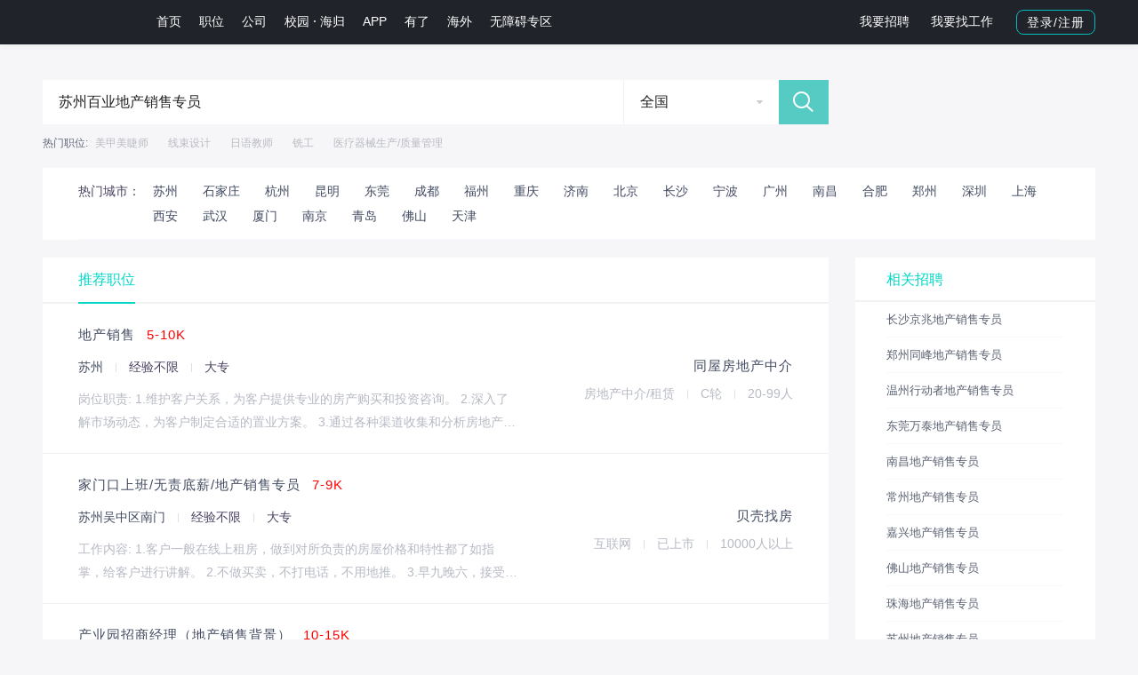

--- FILE ---
content_type: text/html; charset=utf-8
request_url: https://www.zhipin.com/zhaopin/0d134b1352d8126b33Vy2tg~/
body_size: 40656
content:
<!doctype html>
<html data-n-head-ssr lang="zh-CN" data-n-head="%7B%22lang%22:%7B%22ssr%22:%22zh-CN%22%7D%7D">
    <head >
        <script>window.kaConfig={openKaToWarlockAdaptor:!0,stopAutoSendPV:!0,appname:"zhipin_ssr_seo",uid:window._PAGE&&(window._PAGE.uid||window._PAGE.userId)||""}</script>

        <script>
            function loadLastbackScript() {
                var fallbackScript = document.createElement('script')
                fallbackScript.src = 'https://logapi.zhipin.com/dap/jssdk/warlockdata.min.2.2.9.js'

                fallbackScript.onerror = function () {
                    // 记录执行阶段
                    window.kaConfig.step = 'LAST_FAIL'
                }
                fallbackScript.onload = function () {
                    // 记录执行阶段
                    window.kaConfig.step = 'LAST_OK'
                    // 重新初始化
                    initWarlockData('LAST_OK')
                }
                // 将备用脚本插入<head>，开始加载
                document.head.appendChild(fallbackScript)
            }
            function loadFallbackScript() {
                // 记录执行阶段
                window.kaConfig.step = 'MAIN_FAIL'
                var fallbackScript = document.createElement('script')
                fallbackScript.src = 'https://z.zhipin.com/assets/zhipin/sdk/datastar/warlockdata.min.2.2.9.js'

                fallbackScript.onerror = function () {
                    // 记录执行阶段
                    window.kaConfig.step = 'FALLBACK_FAIL'
                    // 注意：此步骤为有必要时再加就行
                    loadLastbackScript()
                }
                fallbackScript.onload = function () {
                    // 记录执行阶段
                    window.kaConfig.step = 'FALLBACK_OK'
                    // 重新初始化
                    initWarlockData('FALLBACK_OK')
                }
                // 将备用脚本插入<head>，开始加载
                document.head.appendChild(fallbackScript)
            }

            function initWarlockData(a) {
                window.kaConfig.step = a || 'MAIN_OK'
                const isProd = window.location.host.includes('.zhipin.com')
                const serverUrl = isProd
                    ? 'https://logapi.zhipin.com/dap/api/json'
                    : 'https://logapi-dev.weizhipin.com/dap/api/json'

                // 初始化埋点信息测试
                const props = {
                    server_url: serverUrl,
                    token: 'zhipin_geek_pc65A80B97CB4C27FA8F', // 埋点新干线页面查看应用信息获取
                    // app_ver: '1.0.0', // 项目版本，如果没有也可以不设置
                    app_name: 'zhipin_ssr_seo', // 项目名称
                    auto_track_page_view: false, // 收集PageView 事件
                    auto_track_web_click: false, // 收集WebClick事件
                    track_ka: true,
                    max_string_length: 10000,
                    env: isProd ? 'prod' : 'dev', // 项目所在环境 dev 或者 prod，默认值是：prod
                }
                try {
                    window.Warlock?.init(props)
                    console.log('%c数星埋点初始化成功', 'color: #00bebd')
                } catch (e) {
                    console.log('数星埋点初始化失败', e)
                }
            }
        </script>

        <link id="warlock-script" rel="preload" as="script" crossorigin="anonymous" href="https://static.zhipin.com/assets/sdk/warlock/v2.2.9.min.js" onerror="loadFallbackScript()">
        <script crossorigin="anonymous" src="https://static.zhipin.com/assets/sdk/warlock/v2.2.9.min.js" onload="initWarlockData()"></script>
        <title>「苏州百业地产销售专员招聘信息」-BOSS直聘</title><meta data-n-head="ssr" charset="utf-8"><meta data-n-head="ssr" data-hid="applicable-device" name="applicable-device" content="pc"><meta data-n-head="ssr" data-hid="viewport" name="viewport" content="width=device-width, initial-scale=1"><meta data-n-head="ssr" data-hid="keywords" name="keywords" content="苏州百业地产销售专员招聘,苏州百业地产销售专员"><meta data-n-head="ssr" data-hid="description" name="description" content="BOSS直聘为您提供2026年苏州百业地产销售专员信息，BOSS直聘在线开聊约面试，及时反馈，让苏州百业地产销售专员更便捷，找工作就上BOSS直聘！"><meta data-n-head="ssr" property="bytedance:lrDate_time" content="2026-01-20T09:00:00+08:00"><meta data-n-head="ssr" property="bytedance:updated_time" content="2026-01-20T09:00:00+08:00"><link data-n-head="ssr" data-hid="icon" rel="icon" type="image/x-icon" href="https://static.zhipin.com/favicon.ico"><link data-n-head="ssr" rel="canonical" href="https://www.zhipin.com/zhaopin/0d134b1352d8126b33Vy2tg~/"><link data-n-head="ssr" rel="alternate" meta="only screen and (max-width:640px)" href="https://m.zhipin.com/zhaopin/0d134b1352d8126b33Vy2tg~/"><script data-n-head="ssr" type="text/javascript" src="https://img.bosszhipin.com/static/zhipin/geek/sdk/browser-check.min.js" crossorigin="anonymous"></script><script data-n-head="ssr" type="text/javascript" src="https://z.zhipin.com/H5/js/plugins/web-report.min-1.39.js"></script><script data-n-head="ssr" type="text/javascript">
            try {
                performanceReport({
                    action: 'action_js_monitor',
                    appKey: 'ObsSRskiryhn60pf',
                    isAjax: !(navigator.userAgent.indexOf('Atlantis') > -1),
                });
            } catch (e) {}
        </script><script data-n-head="ssr" type="application/ld+json">
                        {
                            "@context": "https://zhanzhang.baidu.com/contexts/cambrian.jsonld",
                            "@id": "https://www.zhipin.com/zhaopin/0d134b1352d8126b33Vy2tg~/",
                            "title": "「苏州百业地产销售专员招聘信息」-BOSS直聘",
                            "description": "BOSS直聘为您提供2026年苏州百业地产销售专员信息，BOSS直聘在线开聊约面试，及时反馈，让苏州百业地产销售专员更便捷，找工作就上BOSS直聘！",
                            "upDate": "2026-01-20T09:00:00"
                        }
                    </script><link rel="preload" href="https://static.zhipin.com/zhipin-ssr-seo/v5245/client/52a8b66.js" as="script"><link rel="preload" href="https://static.zhipin.com/zhipin-ssr-seo/v5245/client/92a67e6.js" as="script"><link rel="preload" href="https://static.zhipin.com/zhipin-ssr-seo/v5245/client/css/7d64334.css" as="style"><link rel="preload" href="https://static.zhipin.com/zhipin-ssr-seo/v5245/client/a25efec.js" as="script"><link rel="preload" href="https://static.zhipin.com/zhipin-ssr-seo/v5245/client/css/1610294.css" as="style"><link rel="preload" href="https://static.zhipin.com/zhipin-ssr-seo/v5245/client/199cbe6.js" as="script"><link rel="preload" href="https://static.zhipin.com/zhipin-ssr-seo/v5245/client/css/6abe7e7.css" as="style"><link rel="preload" href="https://static.zhipin.com/zhipin-ssr-seo/v5245/client/a3ae084.js" as="script"><link rel="stylesheet" href="https://static.zhipin.com/zhipin-ssr-seo/v5245/client/css/7d64334.css"><link rel="stylesheet" href="https://static.zhipin.com/zhipin-ssr-seo/v5245/client/css/1610294.css"><link rel="stylesheet" href="https://static.zhipin.com/zhipin-ssr-seo/v5245/client/css/6abe7e7.css">
    </head>
    <body data-pv="cpc_seo_zhipin_zhaopin_detail" data-n-head="%7B%22data-pv%22:%7B%22ssr%22:%22cpc_seo_zhipin_zhaopin_detail%22%7D%7D">
        <div data-server-rendered="true" id="__bosscompany"><div id="__layout"><div class="app zhaopin" data-v-58e5be84><div style="height:50px;" data-v-58e5be84><header><script>
    var staticPath = 'https://static.zhipin.com/v2';
    _PAGE = {
        checkMobileUrl: "/registe/sendSms.json",
        regMobileUrl: "/registe/save.json",
        loginMobileUrl: "/login/phone.json",
        loginAccountUrl: "/login/account.json",
        getRandomKeyUrl: "/captcha/randkey.json",
        verifyImgUrl: "/captcha/?randomKey={randomKey}",
        getPositionUrl: "/user/position.json",
        homeRedirectUrl: "",
        citySiteName:"全国站",
        citySiteCode:"100010000",
        skillsUrl: "/common/data/positionSkill"
    }
</script>
<div id="header" class="header-v2" >
    <style>
        #header .header-login-btn{ position: relative; }
        #header .header-login-btn:hover .header-login-desc{ display: block; }
        #header .header-login-btn:hover:after{
            content: ' ';
            position: absolute;
            left: 0;
            right: 0;
            bottom: -12px;
            height: 12px;
            z-index: 1;
            background: transparent;
        }
        #header .header-login-desc{
            display: none;
            position: absolute;
            left: 50%;
            top: 34px;
            margin-left: -114px;
            background: #FFFFFF;
            box-shadow: 0px 16px 40px 0px rgba(153,153,153,0.3), 0px 2px 10px 0px rgba(0,0,0,0.08);
            z-index: 2;
            font-size: 14px;
            text-align: left;
            padding: 16px 18px;
            border-radius: 8px;
            box-sizing: border-box;
            font-weight: normal;
        }
        #header .header-login-desc:before{
            content: ' ';
            position: absolute;
            left: 50%;
            margin-left: -4px;
            top: -8px;
            width: 0;
            height: 0;
            border-top: 4px solid transparent;
            border-left: 4px solid transparent;
            border-right: 4px solid transparent;
            border-bottom: 4px solid #fff;
        }
        #header .header-login-desc .login-desc-title{
            font-weight: 500;
            color: #333333;
            line-height: 20px;
            display: block;
        }
        #header .header-login-desc .login-desc-list{
            margin-top: 4px;
        }
        #header .header-login-desc .login-desc-list li{
            margin: 8px 0 0 0;
            display: block;
            font-size: 13px;
            color: #333333;
            text-align: left;
            height: 26px;
            line-height: 26px;
        }
        #header .header-login-desc .login-desc-list .login-desc-icon{
            display: inline-block;
            height: 26px;
            width: 26px;
            margin-right: 8px;
            vertical-align: middle;
            background: url(https://img.bosszhipin.com/static/file/2022/7rf2cut4bc1669274264900.png) 0 0 / 26px auto no-repeat;
        }
        #header .header-login-desc .login-desc-list .login-desc-icon.desc-icon-chat{
            background-position: 0 0;
        }
        #header .header-login-desc .login-desc-list .login-desc-icon.desc-icon-match{
            background-position: 0 -26px;
        }
        #header .header-login-desc .login-desc-list .login-desc-icon.desc-icon-info{
            background-position: 0 -52px;
        }
        #header .header-resume-new .header-resume-tip{
            z-index: 2;
            display: none;
        }
        #header .header-resume-new a:hover .header-resume-tip{
            display: none;
        }
        #header .header-nav-group{
            margin: 0 5px;
            float: none;
        }
        #header .header-nav-group li{
            margin: 0;
            position: relative;
        }
        #header .header-nav-group .header-nav-dot{
            display: inline-block;
            width: 2px;
            height: 2px;
            border-radius: 100%;
            background: #fff;
            vertical-align: middle;
        }
        #header .user-nav .header-login-btn{
            vertical-align: middle;
        }
        #header .user-nav .nav-resume-tools{
            display: inline-block;
            vertical-align: middle;
        }
        #header .user-nav .nav-resume-tools > a{
            display: inline-block;
            font-weight: 500;
            color: #FFFFFF;
            line-height: 20px;
            height: auto;
            padding: 3px 7px;
            vertical-align: middle;
            border-radius: 4px;
            margin-right: 8px;
            border: 1px solid transparent;
        }
        #header .user-nav .nav-resume-tools > a:hover{
            color: #fff;
            background: rgba(255, 255, 255, 0.2);
        }
        #header .user-nav .nav-resume-tools:hover .nav-resume-box{
            display: block;
        }
        #header .user-nav .nav-resume-box{
            display: none;
            position: absolute;
            top: 49px;
            right: 0;
            z-index: 1;
            padding: 4px;
            background: #FFFFFF;
            box-shadow: 0px 4px 16px 0px rgba(0,0,0,0.08);
            border-radius: 8px;
            border: 1px solid #EDEDED;
        }
        #header .user-nav .nav-resume-box ul{
            overflow: hidden;
        }
        #header .user-nav .nav-resume-box li{
            display: block;
            float: left;
            text-align: center;
            width: 120px;
            margin: 4px;
            border-radius: 8px;
        }
        #header .user-nav .nav-resume-box li a{
            border: 1px solid transparent;
            transition: all 0.2s linear;
            border-radius: 8px;
        }
        #header .user-nav .nav-resume-box li:hover a{
            border: 1px solid transparent;
            border: 1px solid rgba(0,190,189,0.5);
        }
        #header .user-nav .nav-resume-box li:hover span{
            color: #00A6A7;
        }
        #header .user-nav .header-resume-new + .nav-resume-box .resume-box-update{
            display: block;
        }
        #header .user-nav .nav-resume-box .resume-box-update{
            display: none;

        }

        #header .user-nav .nav-resume-box li.resume-box-boss{
            background: linear-gradient(180deg, #CCDDFF 0%, rgba(255,255,255,0) 100%);
        }
        #header .user-nav .nav-resume-box li.resume-box-geek{
            background: linear-gradient(180deg, #FFE4C2 0%, rgba(255,255,255,0) 100%);
        }
        #header .user-nav .nav-resume-box li.resume-box-geek a:before{
            background-position: 0 -60px;
        }
        #header .user-nav .nav-resume-box li.resume-box-upload a:before{
            background-position: 0 -120px;
        }
        #header .user-nav .nav-resume-box li.resume-box-update{
            position: relative;
            background: linear-gradient(180deg, #CCDDFF 0%, rgba(255,255,255,0) 100%);
        }
        #header .user-nav .nav-resume-box li.resume-box-update:after{
            content: '解析成功';
            position: absolute;
            z-index: 1;
            top: 0;
            right: 0;
            font-size: 12px;
            background: rgba(0, 166, 167, 0.1);
            display: inline-block;
            padding: 2px 4px;
            line-height: 16px;
            background: #00BEBD;
            border-radius: 0px 8px 0px 8px;
            color: #fff;
        }
        #header .user-nav .nav-resume-box li.resume-box-update a:before{
            background-position: 0 -180px;
        }
        #header .user-nav .nav-resume-box li.resume-box-template{
            background: linear-gradient(179.99998deg, #BFFC81 0%, rgba(255, 255, 255, 0.00) 100%);
        }
        #header .user-nav .nav-resume-box li.resume-box-template a:before {
            background-position: 0 -300px;
        }
        #header .user-nav .nav-resume-box li.resume-box-resume{
            background: linear-gradient(180deg, #A6FFE7 0%, rgba(255,255,255,0) 100%);
        }
        #header .user-nav .nav-resume-box li.resume-box-resume a:before{
            background-position: 0 -240px;
        }
        #header .user-nav .nav-resume-box li.resume-box-upload{
            background: linear-gradient(180deg, #A4E5FF 0%, rgba(255,255,255,0) 100%);
        }
        #header .user-nav .nav-resume-box li a{
            display: block;
            padding: 20px 0 10px;
        }
        #header .user-nav .nav-resume-box li a:before{
            content: ' ';
            display: block;
            margin: 0 auto;
            width: 60px;
            height: 60px;
            background: url(https://img.bosszhipin.com/static/file/2024/39ljdu0g591731901179280.png.webp) 0 0 / 60px auto no-repeat;
        }
        #header .user-nav .nav-resume-box li span{
            display: block;
            font-size: 14px;
            font-weight: 500;
            color: #222222;
            line-height: 20px;
            margin-top: 12px;
            transition: all 0.2s linear;
        }
        #header .user-nav .nav-resume-box li p{
            font-size: 12px;
            color: #999999;
            line-height: 17px;
            margin-top: 4px;
        }
        #header .user-nav .nav-resume-box li.resume-box-ai{
            position: relative;
            background: url(https://img.bosszhipin.com/static/file/2024/vezhctu8m51724673254140.png.webp) 0 0 / 128px no-repeat;
        }
        #header .user-nav .nav-resume-box li.resume-box-ai a {
            padding-top: 80px;
        }
        #header .user-nav .nav-resume-box li.resume-box-ai a::before {
            display: none;
        }
        #header.header-v2 {
            background: url(https://img.bosszhipin.com/static/zhipin/geek/982401352937125536.png.webp) 0 0 / 100% 49px no-repeat #202329;
        }
    </style>
    <div class="inner home-inner">
        <div class="logo">
            <a href="https://www.zhipin.com/" ka="header-home-logo" title="BOSS直聘"><span>BOSS直聘</span></a>
        </div>
        <div class="nav">
            <ul>
                <li class=""><a ka="header-home" href="https://www.zhipin.com/">首页</a></li>
                    <li class=""><a ka="header-jobs" href="https://www.zhipin.com/web/geek/jobs">职位</a></li>
                <ul class="header-nav-group">
                    <li class=""><a ka="header_brand" href="https://www.zhipin.com/gongsi/">公司</a></li>
                </ul>
                <ul class="header-nav-group">
                    <li class=""><a class="nav-school-new" ka="tab_school_recruit_click" href="https://www.zhipin.com/school/">校园</a></li>
                    <span class="header-nav-dot"></span>
                    <li class=""><a class="nav-overseas-new" ka="tab_overseas_click" data-overseas-ip="false" href="https://www.zhipin.com/returnee_jobs/">海归</a></li>
                </ul>
                <li class=""><a ka="header-app" href="https://app.zhipin.com/">APP</a></li>
                <li class=""><a class="nav-find" ka="header-find" href="https://youle.zhipin.com/recommend/selected/">有了</a></li>
                    <li class=""><a ka="header-overseas" href="https://www.zhipin.com/overseas/">海外</a></li>
                <li class=""><a class="nav-barrier-free" ka="header-barrier-free" href="https://www.zhipin.com/accessible_job/">无障碍专区</a></li>
            </ul>
        </div>
        <div class="user-nav">
                <!--未登录-->
                <div class="btns">
                    <span class="nav-resume-tools">
                        <a href="https://www.zhipin.com/web/user/?intent=1" rel="nofollow" class="link-scan" ka="header-boss" title="我要招聘">我要招聘</a>
                        <a href="https://www.zhipin.com/web/user/?intent=0" rel="nofollow" ka="header-geek" class="link-sign-resume" title="找工作上BOSS直聘直接谈">我要找工作</a>
                        <div class="nav-resume-box">
                            <ul>
                                <li class="resume-box-boss">
                                    <a href="https://www.zhipin.com/web/user/?intent=1" rel="nofollow" ka="resume_box_boss">
                                        <span>我要招聘</span>
                                        <p>人才匹配度高</p>
                                    </a>
                                </li>
                                <li class="resume-box-geek">
                                    <a href="https://www.zhipin.com/web/user/?intent=0" rel="nofollow" ka="resume_box_geek">
                                        <span>我要找工作</span>
                                        <p>各大行业职位任选</p>
                                    </a>
                                </li>
                            </ul>
                        </div>
                    </span>
                    <a href="https://www.zhipin.com/web/user/" ka="header-login" class="btn btn-outline header-login-btn">登录/注册
                        <div class="header-login-desc">
                            <span class="login-desc-title">登录注册后可以：</span>
                            <ul class="login-desc-list">
                                <li><span class="login-desc-icon desc-icon-chat"></span>找工作，直接谈，找得快</li>
                                <li><span class="login-desc-icon desc-icon-info"></span>招人，匹配更精准，招得准</li>
                            </ul>
                        </div>
                    </a>
                </div>
        </div>
    </div>
</div></header> <!----></div> <div id="content" data-v-58e5be84><div class="zhaopin-main inner-seo" data-v-58e5be84><div class="search-box"><div class="search-input-wrapper" data-v-e2b7e960><div class="job-search-box clearfix" data-v-e2b7e960><div class="job-search-form" data-v-e2b7e960><div class="search-input-box" data-v-e2b7e960><input placeholder="搜索职位、公司" value="苏州百业地产销售专员" data-v-e2b7e960> <!----></div> <span ka="switch_city_dialog_open" class="city-label" data-v-e2b7e960>全国</span> <a href="javascript:;" ka="school_search_btn_click" class="search-btn" data-v-e2b7e960></a></div> <!----></div> <!----></div></div> <div class="search-hot"><b>热门职位:</b> <a href="/p210608/" ka="hot-position-1" class="link-area">
            美甲美睫师
        </a><a href="/p300803/" ka="hot-position-2" class="link-area">
            线束设计
        </a><a href="/p190314/" ka="hot-position-3" class="link-area">
            日语教师
        </a><a href="/p300612/" ka="hot-position-4" class="link-area">
            铣工
        </a><a href="/p210122/" ka="hot-position-5" class="link-area">
            医疗器械生产/质量管理
        </a></div> <div class="condition-box"><dl class="condition-city"><dt>热门城市：</dt> <dd><a href="/suzhou/" ka="seo-word-city-苏州" class="link-area">
                    苏州
                </a><a href="/shijiazhuang/" ka="seo-word-city-石家庄" class="link-area">
                    石家庄
                </a><a href="/hangzhou/" ka="seo-word-city-杭州" class="link-area">
                    杭州
                </a><a href="/kunming/" ka="seo-word-city-昆明" class="link-area">
                    昆明
                </a><a href="/dongguan/" ka="seo-word-city-东莞" class="link-area">
                    东莞
                </a><a href="/chengdu/" ka="seo-word-city-成都" class="link-area">
                    成都
                </a><a href="/fuzhou/" ka="seo-word-city-福州" class="link-area">
                    福州
                </a><a href="/chongqing/" ka="seo-word-city-重庆" class="link-area">
                    重庆
                </a><a href="/jinan/" ka="seo-word-city-济南" class="link-area">
                    济南
                </a><a href="/beijing/" ka="seo-word-city-北京" class="link-area">
                    北京
                </a><a href="/changsha/" ka="seo-word-city-长沙" class="link-area">
                    长沙
                </a><a href="/ningbo/" ka="seo-word-city-宁波" class="link-area">
                    宁波
                </a><a href="/guangzhou/" ka="seo-word-city-广州" class="link-area">
                    广州
                </a><a href="/nanchang/" ka="seo-word-city-南昌" class="link-area">
                    南昌
                </a><a href="/hefei/" ka="seo-word-city-合肥" class="link-area">
                    合肥
                </a><a href="/zhengzhou/" ka="seo-word-city-郑州" class="link-area">
                    郑州
                </a><a href="/shenzhen/" ka="seo-word-city-深圳" class="link-area">
                    深圳
                </a><a href="/shanghai/" ka="seo-word-city-上海" class="link-area">
                    上海
                </a><a href="/xian/" ka="seo-word-city-西安" class="link-area">
                    西安
                </a><a href="/wuhan/" ka="seo-word-city-武汉" class="link-area">
                    武汉
                </a><a href="/xiamen/" ka="seo-word-city-厦门" class="link-area">
                    厦门
                </a><a href="/nanjing/" ka="seo-word-city-南京" class="link-area">
                    南京
                </a><a href="/qingdao/" ka="seo-word-city-青岛" class="link-area">
                    青岛
                </a><a href="/foshan/" ka="seo-word-city-佛山" class="link-area">
                    佛山
                </a><a href="/tianjin/" ka="seo-word-city-天津" class="link-area">
                    天津
                </a></dd></dl></div> <div class="job-box"><div class="sider-box"><div class="sider"><dl class="about-search"><dt>相关招聘</dt> <dd><a ka="seo-word-related0" href="/zhaopin/ae6ed7664a6050041Xx52Nm-/" target="_blank">
                            长沙京兆地产销售专员
                        </a><a ka="seo-word-related1" href="/zhaopin/6c3f14e8d7ab7ce403x82du4/" target="_blank">
                            郑州同峰地产销售专员
                        </a><a ka="seo-word-related2" href="/zhaopin/6c4a94119b9d91a50nx429S0/" target="_blank">
                            温州行动者地产销售专员
                        </a><a ka="seo-word-related3" href="/zhaopin/5b959a43e818b3290XB_0tW4/" target="_blank">
                            东莞万泰地产销售专员
                        </a><a ka="seo-word-related4" href="/zhaopin/6e7130f99cf08d0c1Xx_2N26Fw~~/" target="_blank">
                            南昌地产销售专员
                        </a><a ka="seo-word-related5" href="/zhaopin/2a2e9a57fcb15ff803B_2t27GQ~~/" target="_blank">
                            常州地产销售专员
                        </a><a ka="seo-word-related6" href="/zhaopin/e5442a401c56fe2103J53du4Fw~~/" target="_blank">
                            嘉兴地产销售专员
                        </a><a ka="seo-word-related7" href="/zhaopin/d3c4a9ee603dbda003x62du6Fw~~/" target="_blank">
                            佛山地产销售专员
                        </a><a ka="seo-word-related8" href="/zhaopin/faec20ac903003180nR_09m_GA~~/" target="_blank">
                            珠海地产销售专员
                        </a><a ka="seo-word-related9" href="/zhaopin/777ff815581a80d50nV539-_Ew~~/" target="_blank">
                            苏州地产销售专员
                        </a></dd></dl></div> <div class="sider"><dl class="about-search"><dt>其他招聘</dt> <dd><a ka="seo-word-other0" href="/zhaopin/2e41309eace009ee33Vy2t4~/" target="_blank">
                            兰州牛大大孕婴店
                        </a><a ka="seo-word-other1" href="/zhaopin/f5287276b067e12c33Vy2t0~/" target="_blank">
                            乌鲁木齐打包员
                        </a><a ka="seo-word-other2" href="/zhaopin/2088ca716816af8333Vy2dw~/" target="_blank">
                            重庆妇科医生
                        </a><a ka="seo-word-other3" href="/zhaopin/4157bd412604e39733Vy2dU~/" target="_blank">
                            杭州墨衍信息技术有限公司
                        </a><a ka="seo-word-other4" href="/zhaopin/f5ff947eaeca4b4533Vy2tU~/" target="_blank">
                            北京知金大鹏教育新媒体运营
                        </a><a ka="seo-word-other5" href="/zhaopin/c85a3a38765a115d33Vy2N0~/" target="_blank">
                            光谷云财务会计
                        </a><a ka="seo-word-other6" href="/zhaopin/a3fd7cae91e9c3fc33Vy29g~/" target="_blank">
                            壹宅装饰市场营销
                        </a><a ka="seo-word-other7" href="/zhaopin/e74826bf481de82733Vy2d4~/" target="_blank">
                            红星美凯龙家居集团股份有限公司
                        </a><a ka="seo-word-other8" href="/zhaopin/3cd1f5c7e906b5b233Vy2dQ~/" target="_blank">
                            第一视频行政主管
                        </a><a ka="seo-word-other9" href="/zhaopin/1fd2c35f7d826b4e33Vy29w~/" target="_blank">
                            加2PHP
                        </a></dd></dl></div></div> <div class="job-list"><div class="job-tab"><a href="#" title="苏州百业地产销售专员推荐职位" class="cur">推荐职位</a></div> <ul><li><div class="job-primary"><div class="info-primary"><h3 class="name"><a href="/job_detail/db265948005cc90d03d509y_FFRS.html" ka="seo-search-word-job0">
                地产销售
                <span class="red">5-10K</span></a></h3> <p><a href="/c101190400/">
                苏州
            </a> <em class="vline"></em>
                经验不限
             <em class="vline"></em>
                大专
            </p> <p class="job-demand">岗位职责:
1.维护客户关系，为客户提供专业的房产购买和投资咨询。
2.深入了解市场动态，为客户制定合适的置业方案。
3.通过各种渠道收集和分析房地产相关信息，</p></div> <div class="info-company"><div class="company-text"><a href="/gongsi/2c19e4fb723d9c0533F_09q7Fw~~.html"><img src="https://img.bosszhipin.com/beijin/upload/com/workfeel/20250221/7bf6f160950405e9a8103a5d6b0b059da1d1f078ad0c4d7ac96c7e76858ef1c434fc9d417da5eb18.png.webp" alt></a> <h3 class="name"><a href="/gongsi/2c19e4fb723d9c0533F_09q7Fw~~.html">同屋房地产中介</a></h3> <p>
                房地产中介/租赁
                <em class="vline"></em>
                    C轮
                 <em class="vline"></em>
                    20-99人
                </p></div></div></div></li><li><div class="job-primary"><div class="info-primary"><h3 class="name"><a href="/job_detail/d7f6993c84a42d000nR-29y8FlVZ.html" ka="seo-search-word-job1">
                家门口上班/无责底薪/地产销售专员
                <span class="red">7-9K</span></a></h3> <p><a href="/c101190400/b_吴中区-a_南门/">
                苏州吴中区南门
            </a> <em class="vline"></em>
                经验不限
             <em class="vline"></em>
                大专
            </p> <p class="job-demand">工作内容:
1.客户一般在线上租房，做到对所负责的房屋价格和特性都了如指掌，给客户进行讲解。
2.不做买卖，不打电话，不用地推。
3.早九晚六，接受宝妈下午接小</p></div> <div class="info-company"><div class="company-text"><a href="/gongsi/1a273aa156f51c001nVz09y1Flc~.html"><img src="https://img.bosszhipin.com/beijin/upload/com/workfeel/20220207/7bf6f160950405e9200d45584c5ed504522274367d09a934997c1a2c20a86fe9fcbf97d1fca65c60.jpg" alt></a> <h3 class="name"><a href="/gongsi/1a273aa156f51c001nVz09y1Flc~.html">贝壳找房</a></h3> <p>
                互联网
                <em class="vline"></em>
                    已上市
                 <em class="vline"></em>
                    10000人以上
                </p></div></div></div></li><li><div class="job-primary"><div class="info-primary"><h3 class="name"><a href="/job_detail/210d132bbc9f4ab303x93tm4E1NR.html" ka="seo-search-word-job2">
                产业园招商经理（地产销售背景）
                <span class="red">10-15K</span></a></h3> <p><a href="/c101190400/">
                苏州
            </a> <em class="vline"></em>
                经验不限
             <em class="vline"></em>
                大专
            </p> <p class="job-demand">工作内容:
1、了解公司产品的核心内容-(工业厂房参数)，掌握公司优势和特点；
2、积极拜访客户，维护长期合作关系，建立稳固的客户关系；
3、定期开展商务类型的</p></div> <div class="info-company"><div class="company-text"><a href="/gongsi/549b506869fca70e1HZ73Nu1Eg~~.html"><img src="https://img.bosszhipin.com/beijin/upload/com/workfeel/20251022/7bf6f160950405e90b699ed4b8f2bc076d29a2fcdb816d1119a5e155219294b1f02b853fac38a9d1.png.webp" alt></a> <h3 class="name"><a href="/gongsi/549b506869fca70e1HZ73Nu1Eg~~.html">迈高工业地产开发</a></h3> <p>
                房地产中介/租赁
                <em class="vline"></em>
                    未融资
                 <em class="vline"></em>
                    20-99人
                </p></div></div></div></li><li><div class="job-primary"><div class="info-primary"><h3 class="name"><a href="/job_detail/48a53e7eb05a3dc903d72dW5F1BT.html" ka="seo-search-word-job3">
                医学信息沟通专员  苏州
                <span class="red">8-10K</span></a></h3> <p><a href="/c101190400/">
                苏州
            </a> <em class="vline"></em>
                3-5年
             <em class="vline"></em>
                大专
            </p> <p class="job-demand">岗位职责：
1、负责公司产品的推广，根据需要拜访医护人员，向医护人员传递药品信息和用药信息，不断提高产品知名度和美誉度；
2、组织学术推广活动，根据情况定期组织</p></div> <div class="info-company"><div class="company-text"><a href="/gongsi/ad01962437340eab3nF73tS5Fw~~.html"><img src="https://img.bosszhipin.com/beijin/mcs/chatphoto/20200724/85300d269979e11a8b252ccc37a29e75ae0882b71d3ed84acd1e0179e7dba360_s.jpg" alt></a> <h3 class="name"><a href="/gongsi/ad01962437340eab3nF73tS5Fw~~.html">迈威</a></h3> <p>
                生物/制药
                <em class="vline"></em>
                    已上市
                 <em class="vline"></em>
                    500-999人
                </p></div></div></div></li><li><div class="job-primary"><div class="info-primary"><h3 class="name"><a href="/job_detail/4c60b7af4277e690031-3ti4FVdW.html" ka="seo-search-word-job4">
                销售专员【苏州】
                <span class="red">6-11K</span></a></h3> <p><a href="/c101190400/b_昆山市-a_玉山/">
                苏州昆山市玉山
            </a> <em class="vline"></em>
                1-3年
             <em class="vline"></em>
                高中
            </p> <p class="job-demand">【岗位职责】：
1、开发新客户，维系老客户的业务，了解客户需求，及时反馈客户信息；
2、执行公司规定的销售计划，并根据市场反馈，提出合理改进意见；
3、产品的成</p></div> <div class="info-company"><div class="company-text"><a href="/gongsi/9b5a1f94330586881Hd43NS8GVs~.html"><img src="https://img.bosszhipin.com/beijin/icon/894ce6fa7e58d64d57e7f22d2f3a9d18afa7fcceaa24b8ea28f56f1bb14732c0.png" alt></a> <h3 class="name"><a href="/gongsi/9b5a1f94330586881Hd43NS8GVs~.html">馨威盛</a></h3> <p>
                自动化设备
                <!----> <em class="vline"></em>
                    20-99人
                </p></div></div></div></li><li><div class="job-primary"><div class="info-primary"><h3 class="name"><a href="/job_detail/598c2a1ef213614e1X1y0tu_GFBT.html" ka="seo-search-word-job5">
                销售专员（苏州）
                <span class="red">5-10K</span></a></h3> <p><a href="/c101190400/b_虎丘区-a_塔园路/">
                苏州虎丘区塔园路
            </a> <em class="vline"></em>
                经验不限
             <em class="vline"></em>
                本科
            </p> <p class="job-demand">岗位职责：
1、宣传、介绍、销售SolidWorks公司的产品；
2、开发新客户，现场拜访客户，执行所负责的销售任务，按时按量完成业绩指标；
3、为客户提供专业</p></div> <div class="info-company"><div class="company-text"><a href="/gongsi/d48f98cbe2248bfb1nBz3dq4FFY~.html"><img src="https://img.bosszhipin.com/beijin/upload/com/logo/20210325/d57f216eb07cf320156655fd38e4b8eb55b7934548aa7e3372a6443aae45f7c6.png" alt></a> <h3 class="name"><a href="/gongsi/d48f98cbe2248bfb1nBz3dq4FFY~.html">研威(实威)</a></h3> <p>
                咨询
                <em class="vline"></em>
                    已上市
                 <em class="vline"></em>
                    100-499人
                </p></div></div></div></li><li><div class="job-primary"><div class="info-primary"><h3 class="name"><a href="/job_detail/7dc39f294ff37fb303Nz39q_ElNV.html" ka="seo-search-word-job6">
                苏州 网约车
                <span class="red">9-15K</span></a></h3> <p><a href="/c101190400/b_吴中区-a_尹山湖/">
                苏州吴中区尹山湖
            </a> <em class="vline"></em>
                经验不限
             <em class="vline"></em>
                学历不限
            </p> <p class="job-demand">【官方平台直招】
 [入职要求]: 
1、男21-60岁，女21-55岁。 
2、持有c 1或c 2驾驶证即可。 
3、符合法律法规规定的其他条件
[工作内容]</p></div> <div class="info-company"><div class="company-text"><a href="/gongsi/62ed4e45b2c034581HZ709i1Elo~.html"><img src="https://img.bosszhipin.com/beijin/upload/com/logo/20240202/7b5b554d84f9729c970a2022aa1d298c32a1a1f98f3b8c68b8ed2d0f7e25035526b3111fe9b7c520.jpg.webp" alt></a> <h3 class="name"><a href="/gongsi/62ed4e45b2c034581HZ709i1Elo~.html">上海悦行合肥分公司</a></h3> <p>
                新能源汽车
                <em class="vline"></em>
                    未融资
                 <em class="vline"></em>
                    100-499人
                </p></div></div></div></li><li><div class="job-primary"><div class="info-primary"><h3 class="name"><a href="/job_detail/fd41086f4470885e031_09-1ElBV.html" ka="seo-search-word-job7">
                渠道销售专员（苏州）
                <span class="red">8-13K</span></a></h3> <p><a href="/c101190400/b_苏州工业园区-a_湖东/">
                苏州苏州工业园区湖东
            </a> <em class="vline"></em>
                1-3年
             <em class="vline"></em>
                大专
            </p> <p class="job-demand">公司简介
我们是隶属于九洲集团旗下的一家全资国有企业，专注于联想、华为等品牌的产品销售，致力于联想、华为区域平台影响力。现因业务拓展，诚聘联想SMB产品和华为商</p></div> <div class="info-company"><div class="company-text"><a href="/gongsi/246c78d9aee728fb1nx92Nq-EA~~.html"><img src="https://img.bosszhipin.com/beijin/upload/com/logo/20250714/7b5b554d84f9729ca9bf21b0e55c2796288d10a1daa4645d6bb61e3b7bce0931da574d19d1d82c88.jpg.webp" alt></a> <h3 class="name"><a href="/gongsi/246c78d9aee728fb1nx92Nq-EA~~.html">九洲科瑞</a></h3> <p>
                电子商务
                <em class="vline"></em>
                    不需要融资
                 <em class="vline"></em>
                    100-499人
                </p></div></div></div></li><li><div class="job-primary"><div class="info-primary"><h3 class="name"><a href="/job_detail/7f0a84a8b01a257b1XBy2N-9GFBS.html" ka="seo-search-word-job8">
                销售专员（苏州吴江）
                <span class="red">8-12K</span></a></h3> <p><a href="/c101190400/b_吴江区-a_松陵/">
                苏州吴江区松陵
            </a> <em class="vline"></em>
                1-3年
             <em class="vline"></em>
                大专
            </p> <p class="job-demand">岗位职责：
1、负责搜集新客户的资料并进行沟通，开发新客户；
2、通过电话与客户进行有效沟通了解客户需求，寻找销售机会并完成销售业绩；
3、维护老客户的业务，挖</p></div> <div class="info-company"><div class="company-text"><a href="/gongsi/0337157f44d9131a1X1539W0.html"><img src="https://img.bosszhipin.com/beijin/logo/7fd8caba2fd36f4a2ac026184c3b6741be1bd4a3bd2a63f070bdbdada9aad826.png" alt></a> <h3 class="name"><a href="/gongsi/0337157f44d9131a1X1539W0.html">跨越速运</a></h3> <p>
                快递
                <em class="vline"></em>
                    不需要融资
                 <em class="vline"></em>
                    10000人以上
                </p></div></div></div></li><li><div class="job-primary"><div class="info-primary"><h3 class="name"><a href="/job_detail/20e4b2f6d1d9ffa71HR92N61F1BX.html" ka="seo-search-word-job9">
                新亚天影招聘店员/营业员
                <span class="red">4-6K</span></a></h3> <p><a href="/c101190400/b_苏州工业园区-a_湖东/">
                苏州苏州工业园区湖东
            </a> <em class="vline"></em>
                1-3年
             <em class="vline"></em>
                学历不限
            </p> <p class="job-demand">岗位职责：
1、负责电影院前台收银，接待顾客，为顾客售票、介绍当日影片，售卖零食饮料以及爆米花套餐等。
2、负责前台的卖品货物清点与管理。
任职要求：
1、19</p></div> <div class="info-company"><div class="company-text"><a href="/gongsi/da69c18ef7ec92ac1nZ72N-5Elo~.html"><img src="https://img.bosszhipin.com/beijin/app/mobile/normal-0e3f1e4441a21d4874cece3a3d81f0fe.png" alt></a> <h3 class="name"><a href="/gongsi/da69c18ef7ec92ac1nZ72N-5Elo~.html">新亚天影</a></h3> <p>
                进出口贸易
                <em class="vline"></em>
                    不需要融资
                 <em class="vline"></em>
                    100-499人
                </p></div></div></div></li><li><div class="job-primary"><div class="info-primary"><h3 class="name"><a href="/job_detail/6d37f923e633264703J43NW9GVpR.html" ka="seo-search-word-job10">
                律师助理+初级律师_ 苏州
                <span class="red">12-22K</span></a></h3> <p><a href="/c101190400/b_太仓市-a_万达广场/">
                苏州太仓市万达广场
            </a> <em class="vline"></em>
                经验不限
             <em class="vline"></em>
                硕士
            </p> <p class="job-demand">因业务发展需要，我们拟招聘律师助理和/或初级律师，工作地点为江苏省太仓市。

任职要求：
1. 工作经验在2年以内，已获得或即将获得法学硕士学位
2. 已经通过</p></div> <div class="info-company"><div class="company-text"><a href="/gongsi/e736edee6ab509491Xx82N6-GFs~.html"><img src="https://img.bosszhipin.com/beijin/upload/com/workfeel/20230726/7bf6f160950405e9430588627d80f10bfa617eca068037ccd6b54e758d660e3d2501a055f45365d8.png" alt></a> <h3 class="name"><a href="/gongsi/e736edee6ab509491Xx82N6-GFs~.html">劭合</a></h3> <p>
                法律
                <em class="vline"></em>
                    不需要融资
                 <em class="vline"></em>
                    20-99人
                </p></div></div></div></li><li><div class="job-primary"><div class="info-primary"><h3 class="name"><a href="/job_detail/758d3895fbf5b07e03x909u_ElVT.html" ka="seo-search-word-job11">
                苏州  海底捞前厅后厨
                <span class="red">5-8K</span></a></h3> <p><a href="/c101190400/b_吴中区-a_南门/">
                苏州吴中区南门
            </a> <em class="vline"></em>
                经验不限
             <em class="vline"></em>
                学历不限
            </p> <p class="job-demand">一、【招聘岗位】
服务员、门迎、传菜员、后厨、保洁、洗碗工等。
二、【职位要求】
1.学历不限；
2.身体状况符合国家餐饮行业要求；
3.无不良记录和嗜好。
三</p></div> <div class="info-company"><div class="company-text"><a href="/gongsi/7b3ef9d7d35c486e1XZ93d67Fw~~.html"><img src="https://img.bosszhipin.com/beijin/mcs/chatphoto/20180707/9948f77d1d7f138170fbcc7264fe8b7acfcd208495d565ef66e7dff9f98764da.jpg" alt></a> <h3 class="name"><a href="/gongsi/7b3ef9d7d35c486e1XZ93d67Fw~~.html">海底捞餐饮</a></h3> <p>
                企业服务
                <em class="vline"></em>
                    已上市
                 <em class="vline"></em>
                    10000人以上
                </p></div></div></div></li><li><div class="job-primary"><div class="info-primary"><h3 class="name"><a href="/job_detail/11428918a769eced03J_3ty-GFNR.html" ka="seo-search-word-job12">
                包吃住！急聘采耳按摩 苏州
                <span class="red">15-30K</span></a></h3> <p><a href="/c101190400/b_苏州工业园区-a_湖东/">
                苏州苏州工业园区湖东
            </a> <em class="vline"></em>
                经验不限
             <em class="vline"></em>
                学历不限
            </p> <p class="job-demand">岗位福利：
1.小白带薪培训（每天补助100元），免费食宿，学会后每月保底1w~5w，正常干1.5w~2.5w。
2.门店全国连锁，纯绿色，包吃住，免费带薪培训</p></div> <div class="info-company"><div class="company-text"><a href="/gongsi/01acbde4e26ed3161nd70tS6EFE~.html"><img src="https://img.bosszhipin.com/beijin/upload/com/logo/20221118/7b5b554d84f9729c20686fd1406362233eab882f69fd21e1b3e1f6588aaa301db9390442f3129144.jpg" alt></a> <h3 class="name"><a href="/gongsi/01acbde4e26ed3161nd70tS6EFE~.html">耳湾健康咨询</a></h3> <p>
                其他生活服务
                <em class="vline"></em>
                    未融资
                 <em class="vline"></em>
                    500-999人
                </p></div></div></div></li><li><div class="job-primary"><div class="info-primary"><h3 class="name"><a href="/job_detail/afd9a7a96ba723e103x72ti0FlJS.html" ka="seo-search-word-job13">
                急招京东家政保洁 苏州
                <span class="red">8-11K</span></a></h3> <p><a href="/c101190400/b_姑苏区-a_虎丘/">
                苏州姑苏区虎丘
            </a> <em class="vline"></em>
                经验不限
             <em class="vline"></em>
                学历不限
            </p> <p class="job-demand">京东自营直招，京东给大家提供高品质，专业，高收入，有保障的就业岗位。
1:工作内容
京东家政保洁师的工作内容通常包括家庭日常卫生的清洁，如客厅、餐厅、卫浴、</p></div> <div class="info-company"><div class="company-text"><a href="/gongsi/af6c91fc7c3e444d0XNz2ty7.html"><img src="https://img.bosszhipin.com/beijin/mcs/chatphoto/20171009/8b09998594701c82c6d9932c6f5d3ea293cf1c0a52480018916865cbf3ed2c2f.jpg" alt></a> <h3 class="name"><a href="/gongsi/af6c91fc7c3e444d0XNz2ty7.html">京东世纪贸易有限公司</a></h3> <p>
                互联网
                <em class="vline"></em>
                    已上市
                 <em class="vline"></em>
                    10000人以上
                </p></div></div></div></li><li><div class="job-primary"><div class="info-primary"><h3 class="name"><a href="/job_detail/da8c70795e023f6703Z509S_F1FW.html" ka="seo-search-word-job14">
                心理顾问  苏州
                <span class="red">11-22K</span></a></h3> <p><a href="/c101190400/b_吴中区-a_李公堤/">
                苏州吴中区李公堤
            </a> <em class="vline"></em>
                3-5年
             <em class="vline"></em>
                本科
            </p> <p class="job-demand">岗位职责：
1、接待来访客户，对客户进行现场咨询；
2、引导客户签约，完成销售任务；
3、对签约客户进行后续定期跟踪，管理客户的服务进度及效果，协助心理咨询师促</p></div> <div class="info-company"><div class="company-text"><a href="/gongsi/6e6be84908b839ce1nR-2NW0Eg~~.html"><img src="https://img.bosszhipin.com/beijin/mcs/chatphoto/20190118/4cc5d010626ff82e85a6c0e2ab136edccfcd208495d565ef66e7dff9f98764da.jpg" alt></a> <h3 class="name"><a href="/gongsi/6e6be84908b839ce1nR-2NW0Eg~~.html">安肯医疗</a></h3> <p>
                医疗健康
                <em class="vline"></em>
                    A轮
                 <em class="vline"></em>
                    100-499人
                </p></div></div></div></li><li><div class="job-primary"><div class="info-primary"><h3 class="name"><a href="/job_detail/d9846dba6ada55e603Fz0t20ElRT.html" ka="seo-search-word-job15">
                苏州 园区 执业药师
                <span class="red">6-11K·13薪</span></a></h3> <p><a href="/c101190400/b_苏州工业园区-a_跨塘/">
                苏州苏州工业园区跨塘
            </a> <em class="vline"></em>
                1-3年
             <em class="vline"></em>
                中专/中技
            </p> <p class="job-demand">就近安排工作地点
岗位职责：
1、接待顾客的咨询，了解顾客的需求并达成销售；
2、负责做好货品销售记录、盘点、账目核对等工作，按规定完成各项销售统计工作；
3、</p></div> <div class="info-company"><div class="company-text"><a href="/gongsi/9cdcad822614d54e1nxy09i-.html"><img src="https://img.bosszhipin.com/beijin/mcs/banner/d3f7ca6c545366ed10d9f9f8982dc7d6cfcd208495d565ef66e7dff9f98764da.jpg" alt></a> <h3 class="name"><a href="/gongsi/9cdcad822614d54e1nxy09i-.html">益丰大药房</a></h3> <p>
                医疗健康
                <em class="vline"></em>
                    已上市
                 <em class="vline"></em>
                    10000人以上
                </p></div></div></div></li><li><div class="job-primary"><div class="info-primary"><h3 class="name"><a href="/job_detail/53a3eb0b4b8376bf1H172t27EFdU.html" ka="seo-search-word-job16">
                苏州 — 面包师
                <span class="red">5-7K</span></a></h3> <p><a href="/c101190400/">
                苏州
            </a> <em class="vline"></em>
                1-3年
             <em class="vline"></em>
                学历不限
            </p> <p class="job-demand">岗位职责：
1、按需供应店铺每日产品；
2、制作硬欧、吐司、丹麦、法式、日式等
3、独立制作面包，可独立塑型 或烤炉
岗位要求：
1、18-35岁，有一年以上面</p></div> <div class="info-company"><div class="company-text"><a href="/gongsi/6497165269a46fd51Xd829m0ElU~.html"><img src="https://img.bosszhipin.com/beijin/upload/com/workfeel/20230711/7bf6f160950405e98b3ed2a830c7bb5f04837604f8c3a716b6964fb50e6204731665121f49265512.png" alt></a> <h3 class="name"><a href="/gongsi/6497165269a46fd51Xd829m0ElU~.html">上海醉金餐饮管理服务</a></h3> <p>
                餐饮
                <em class="vline"></em>
                    未融资
                 <em class="vline"></em>
                    100-499人
                </p></div></div></div></li><li><div class="job-primary"><div class="info-primary"><h3 class="name"><a href="/job_detail/9b1709bec732dd3f03x_2NW9E1pX.html" ka="seo-search-word-job17">
                德语教学主管 苏州
                <span class="red">10-15K</span></a></h3> <p><a href="/c101190400/b_太仓市-a_太仓/">
                苏州太仓市太仓
            </a> <em class="vline"></em>
                3-5年
             <em class="vline"></em>
                本科
            </p> <p class="job-demand">岗位职责：
1、负责授课并管理教学部教师，做好团队维稳，营造积极向上团队氛围，达成工作目标；				
2、负责确保所有教师按照集团教学标准和大纲提供高质量的产品</p></div> <div class="info-company"><div class="company-text"><a href="/gongsi/16d6489d827245d01HF-0ti4EFI~.html"><img src="https://img.bosszhipin.com/beijin/upload/com/logo/20250604/7b5b554d84f9729c1d24f04ce18d3909f55a5624beb04aa624088ddf16173b15a54661ff4445bc7e.png.webp" alt></a> <h3 class="name"><a href="/gongsi/16d6489d827245d01HF-0ti4EFI~.html">艾瑞集团</a></h3> <p>
                培训/辅导机构
                <em class="vline"></em>
                    不需要融资
                 <em class="vline"></em>
                    100-499人
                </p></div></div></div></li><li><div class="job-primary"><div class="info-primary"><h3 class="name"><a href="/job_detail/d9ddb916d72bd5dd03F83dW_FVpX.html" ka="seo-search-word-job18">
                绿绿绿采耳师正规 苏州
                <span class="red">12-20K</span></a></h3> <p><a href="/c101190400/b_苏州工业园区-a_湖东/">
                苏州苏州工业园区湖东
            </a> <em class="vline"></em>
                经验不限
             <em class="vline"></em>
                学历不限
            </p> <p class="job-demand">工作内容：
为顾客提供专业，高质量的采耳等相关服务（纯绿色场所，全国连锁保障）
职位要求：
1.年龄18-35岁，五官端正，形象良好，气质佳
2.有无经验均可（</p></div> <div class="info-company"><div class="company-text"><a href="/gongsi/01acbde4e26ed3161nd70tS6EFE~.html"><img src="https://img.bosszhipin.com/beijin/upload/com/logo/20221118/7b5b554d84f9729c20686fd1406362233eab882f69fd21e1b3e1f6588aaa301db9390442f3129144.jpg" alt></a> <h3 class="name"><a href="/gongsi/01acbde4e26ed3161nd70tS6EFE~.html">耳湾健康咨询</a></h3> <p>
                其他生活服务
                <em class="vline"></em>
                    未融资
                 <em class="vline"></em>
                    500-999人
                </p></div></div></div></li><li><div class="job-primary"><div class="info-primary"><h3 class="name"><a href="/job_detail/cde5680ee0e1aff5031_2dm_E1tT.html" ka="seo-search-word-job19">
                苏州 美容院前台 包住餐补
                <span class="red">4-8K</span></a></h3> <p><a href="/c101190400/b_苏州工业园区-a_湖东/">
                苏州苏州工业园区湖东
            </a> <em class="vline"></em>
                1-3年
             <em class="vline"></em>
                学历不限
            </p> <p class="job-demand">岗位职责：
1. 负责美容院前台接待，热情迎接每一位顾客，提供专业咨询服务；
2. 处理顾客预约、登记及结账等手续，确保流程顺畅；
3. 收集顾客反馈，协助解决</p></div> <div class="info-company"><div class="company-text"><a href="/gongsi/fad6798fcc8f19791HZ_3dy_F1c~.html"><img src="https://img.bosszhipin.com/beijin/upload/com/logo/20240130/7b5b554d84f9729c2eb343eca4a5d72f12fc7fab0e5e7cba190a5bb6380339b061b288f1d47377b5.png.webp" alt></a> <h3 class="name"><a href="/gongsi/fad6798fcc8f19791HZ_3dy_F1c~.html">南京康至源</a></h3> <p>
                美容
                <!----> <em class="vline"></em>
                    20-99人
                </p></div></div></div></li><li><div class="job-primary"><div class="info-primary"><h3 class="name"><a href="/job_detail/558b7ce0fe022aa903N62dm0EVZT.html" ka="seo-search-word-job20">
                苏州 火锅店各区域招聘
                <span class="red">5-8K</span></a></h3> <p><a href="/c101190400/b_虎丘区-a_浒关/">
                苏州虎丘区浒关
            </a> <em class="vline"></em>
                经验不限
             <em class="vline"></em>
                学历不限
            </p> <p class="job-demand">一、【招聘岗位】
服务员、门迎、传菜员、后厨、保洁、洗碗工等。
二、【职位要求】
1.学历不限；
2.身体状况符合国家餐饮行业要求；
3.无不良记录和嗜好。
三</p></div> <div class="info-company"><div class="company-text"><a href="/gongsi/7b3ef9d7d35c486e1XZ93d67Fw~~.html"><img src="https://img.bosszhipin.com/beijin/mcs/chatphoto/20180707/9948f77d1d7f138170fbcc7264fe8b7acfcd208495d565ef66e7dff9f98764da.jpg" alt></a> <h3 class="name"><a href="/gongsi/7b3ef9d7d35c486e1XZ93d67Fw~~.html">海底捞餐饮</a></h3> <p>
                企业服务
                <em class="vline"></em>
                    已上市
                 <em class="vline"></em>
                    10000人以上
                </p></div></div></div></li><li><div class="job-primary"><div class="info-primary"><h3 class="name"><a href="/job_detail/fd4a3eb51b6cd21303N62dm6F1VS.html" ka="seo-search-word-job21">
                苏州 火锅店各区域招聘
                <span class="red">5-8K</span></a></h3> <p><a href="/c101190400/b_相城区-a_元和/">
                苏州相城区元和
            </a> <em class="vline"></em>
                经验不限
             <em class="vline"></em>
                学历不限
            </p> <p class="job-demand">一、【招聘岗位】
服务员、门迎、传菜员、后厨、保洁、洗碗工等。
二、【职位要求】
1.学历不限；
2.身体状况符合国家餐饮行业要求；
3.无不良记录和嗜好。
三</p></div> <div class="info-company"><div class="company-text"><a href="/gongsi/f5459f8f93341e461nZ92N6-.html"><img src="https://img.bosszhipin.com/beijin/mcs/bar/20200916/5b4cf3f31218144ae60e9cdddb4f6abdbe1bd4a3bd2a63f070bdbdada9aad826.png" alt></a> <h3 class="name"><a href="/gongsi/f5459f8f93341e461nZ92N6-.html">海底捞火锅</a></h3> <p>
                生活服务(O2O)
                <em class="vline"></em>
                    已上市
                 <em class="vline"></em>
                    1000-9999人
                </p></div></div></div></li><li><div class="job-primary"><div class="info-primary"><h3 class="name"><a href="/job_detail/341b1f7a81ec43cc03x929m0FVRR.html" ka="seo-search-word-job22">
                苏州 火锅店前厅后厨
                <span class="red">5-8K</span></a></h3> <p><a href="/c101190400/b_吴江区-a_松陵/">
                苏州吴江区松陵
            </a> <em class="vline"></em>
                经验不限
             <em class="vline"></em>
                学历不限
            </p> <p class="job-demand">一、【招聘岗位】
服务员、门迎、传菜员、后厨、保洁、洗碗工等。
二、【职位要求】
1.学历不限；
2.身体状况符合国家餐饮行业要求；
3.无不良记录和嗜好。
三</p></div> <div class="info-company"><div class="company-text"><a href="/gongsi/7b3ef9d7d35c486e1XZ93d67Fw~~.html"><img src="https://img.bosszhipin.com/beijin/mcs/chatphoto/20180707/9948f77d1d7f138170fbcc7264fe8b7acfcd208495d565ef66e7dff9f98764da.jpg" alt></a> <h3 class="name"><a href="/gongsi/7b3ef9d7d35c486e1XZ93d67Fw~~.html">海底捞餐饮</a></h3> <p>
                企业服务
                <em class="vline"></em>
                    已上市
                 <em class="vline"></em>
                    10000人以上
                </p></div></div></div></li><li><div class="job-primary"><div class="info-primary"><h3 class="name"><a href="/job_detail/222d5949c0a73bdc1Hd-2t21EFVW.html" ka="seo-search-word-job23">
                苏州 优秀 美容师
                <span class="red">5-10K</span></a></h3> <p><a href="/c101190400/b_常熟市-a_常熟/">
                苏州常熟市常熟
            </a> <em class="vline"></em>
                1-3年
             <em class="vline"></em>
                学历不限
            </p> <p class="job-demand">我们是苏州连锁美容机构，成立于200年，目前有4家分店，分别在高新区 姑苏区 工业园区；月休4天，两班倒（9:00-18:00  12:00-21:00）提供住</p></div> <div class="info-company"><div class="company-text"><a href="/gongsi/fad6798fcc8f19791HZ_3dy_F1c~.html"><img src="https://img.bosszhipin.com/beijin/upload/com/logo/20240130/7b5b554d84f9729c2eb343eca4a5d72f12fc7fab0e5e7cba190a5bb6380339b061b288f1d47377b5.png.webp" alt></a> <h3 class="name"><a href="/gongsi/fad6798fcc8f19791HZ_3dy_F1c~.html">南京康至源</a></h3> <p>
                美容
                <!----> <em class="vline"></em>
                    20-99人
                </p></div></div></div></li><li><div class="job-primary"><div class="info-primary"><h3 class="name"><a href="/job_detail/6b77f8114268343303N-39y4E1JR.html" ka="seo-search-word-job24">
                苏州 口腔医生 吴园康复医院
                <span class="red">15-20K</span></a></h3> <p><a href="/c101190400/">
                苏州
            </a> <em class="vline"></em>
                10年以上
             <em class="vline"></em>
                本科
            </p> <p class="job-demand">全科（种植二三期）（薪资面议）
岗位职责： 
1、接待日常门诊、急诊等医疗工作，认真检查患者病情，细心、耐心诊断，正确开展口腔种植相关手术、口腔全科操作； 
2</p></div> <div class="info-company"><div class="company-text"><a href="/gongsi/6db758ddd927893a1H143t20FVQ~.html"><img src="https://img.bosszhipin.com/beijin/upload/com/workfeel/20250327/7bf6f160950405e9cd18ae5cf2d190fd211382f221c864ad031130d13c7480da3713da72c4787bdb.png.webp" alt></a> <h3 class="name"><a href="/gongsi/6db758ddd927893a1H143t20FVQ~.html">泰康口腔集团</a></h3> <p>
                医疗服务
                <em class="vline"></em>
                    未融资
                 <em class="vline"></em>
                    1000-9999人
                </p></div></div></div></li><li><div class="job-primary"><div class="info-primary"><h3 class="name"><a href="/job_detail/22acf51fcb429ed903x-09W4FVNZ.html" ka="seo-search-word-job25">
                苏州 歪马送酒夜班酒水前置仓服务8k 可兼职
                <span class="red">7-12K</span></a></h3> <p><a href="/c101190400/b_相城区-a_元和/">
                苏州相城区元和
            </a> <em class="vline"></em>
                经验不限
             <em class="vline"></em>
                学历不限
            </p> <p class="job-demand">岗位职责:
1.负责歪马送酒前置仓外卖运营等工作
2.确保酒水管理和下单流程的准确性
3.确保配送过程中的问题能够及时解决
工作时间
1.全职:下午16-17点</p></div> <div class="info-company"><div class="company-text"><a href="/gongsi/298e8169f87076ce1XJ-3967EVU~.html"><img src="https://img.bosszhipin.com/beijin/upload/com/logo/20240115/7b5b554d84f9729c99a32c7730df9b0de459956ee9d17599c103f96e912bbbf614656c55d63598ba.png.webp" alt></a> <h3 class="name"><a href="/gongsi/298e8169f87076ce1XJ-3967EVU~.html">北京三快信息科技</a></h3> <p>
                生活服务(O2O)
                <em class="vline"></em>
                    已上市
                 <em class="vline"></em>
                    10000人以上
                </p></div></div></div></li><li><div class="job-primary"><div class="info-primary"><h3 class="name"><a href="/job_detail/3bb9d62066833ee803x50ty-EFpZ.html" ka="seo-search-word-job26">
                苏州 超市轻松八小时店员+法定三薪
                <span class="red">4-7K</span></a></h3> <p><a href="/c101190400/b_苏州工业园区-a_独墅湖/">
                苏州苏州工业园区独墅湖
            </a> <em class="vline"></em>
                经验不限
             <em class="vline"></em>
                学历不限
            </p> <p class="job-demand">【岗位信息】现烤烘焙
【任职要求】18-45岁，无犯罪记录及不良征信；男女不限
【工作时间】5-13或者14-22点内排班制（7小时工作+1小时吃饭休息时间），</p></div> <div class="info-company"><div class="company-text"><a href="/gongsi/b3eeae786aedaa270XFz09m0.html"><img src="https://img.bosszhipin.com/beijin/mcs/banner/725a26380b8a4a5c42221d6f9fc3c308cfcd208495d565ef66e7dff9f98764da.jpg" alt></a> <h3 class="name"><a href="/gongsi/b3eeae786aedaa270XFz09m0.html">盒马鲜生</a></h3> <p>
                生活服务(O2O)
                <em class="vline"></em>
                    不需要融资
                 <em class="vline"></em>
                    10000人以上
                </p></div></div></div></li><li><div class="job-primary"><div class="info-primary"><h3 class="name"><a href="/job_detail/40ed4ff2367bfdbe03N83tq9FVBY.html" ka="seo-search-word-job27">
                苏州 相城中和 5k- 招聘导购
                <span class="red">5-10K</span></a></h3> <p><a href="/c101190400/b_相城区-a_元和/">
                苏州相城区元和
            </a> <em class="vline"></em>
                1年以内
             <em class="vline"></em>
                学历不限
            </p> <p class="job-demand">岗位职责:
1.负责服装搭配设计，根据客户需求提供专业的搭配建议
2.参与店铺销售活动，提升店铺销售业绩
3.与团队成员协作，确保店铺运营顺畅

任职要求:
1</p></div> <div class="info-company"><div class="company-text"><a href="/gongsi/baa599fe17efff6f1X1839m7FVo~.html"><img src="https://img.bosszhipin.com/beijin/upload/com/workfeel/20251125/7bf6f160950405e99a0c05ba1b77707d42b235d8f740ec9271e3c3e22724d5cfb3fd160a20346856.png.webp" alt></a> <h3 class="name"><a href="/gongsi/baa599fe17efff6f1X1839m7FVo~.html">中和休闲</a></h3> <p>
                批发/零售
                <em class="vline"></em>
                    未融资
                 <em class="vline"></em>
                    1000-9999人
                </p></div></div></div></li><li><div class="job-primary"><div class="info-primary"><h3 class="name"><a href="/job_detail/b5a9af396d21393503N52di8GFNY.html" ka="seo-search-word-job28">
                上海琦焱企业管理招聘店员/营业员
                <span class="red">5-8K</span></a></h3> <p><a href="/c101190400/b_虎丘区-a_阳山/">
                苏州虎丘区阳山
            </a> <em class="vline"></em>
                1-3年
             <em class="vline"></em>
                学历不限
            </p> <p class="job-demand">琦王花生公司创立于1995年，总部位于中国金融中心—上海，是一家以花生、瓜子、坚果等休闲类食品生产加工零售为主的全国连锁公司，在全国范围内开设了700+直营连锁</p></div> <div class="info-company"><div class="company-text"><a href="/gongsi/1f26f16f8a3ccdaf1HFy2di7EVs~.html"><img src="https://img.bosszhipin.com/beijin/upload/com/workfeel/20240722/7bf6f160950405e97e32c5338aef94dd1b1859dad16c16d2bd85a0ff6b708f00bfa7e45d776ae4c1.png.webp" alt></a> <h3 class="name"><a href="/gongsi/1f26f16f8a3ccdaf1HFy2di7EVs~.html">上海琦焱企业管理</a></h3> <p>
                批发/零售
                <em class="vline"></em>
                    未融资
                 <em class="vline"></em>
                    1000-9999人
                </p></div></div></div></li><li><div class="job-primary"><div class="info-primary"><h3 class="name"><a href="/job_detail/ee1daf6c9a4abee103143Ni0FFRX.html" ka="seo-search-word-job29">
                盒马鲜生招聘配送员
                <span class="red">8-9K</span></a></h3> <p><a href="/c101190400/b_吴中区-a_木渎/">
                苏州吴中区木渎
            </a> <em class="vline"></em>
                经验不限
             <em class="vline"></em>
                学历不限
            </p> <p class="job-demand">1配送待遇好
2超时不罚款，顾客不要的商品拒收带回站点，不用我们买单]
3配送熟食，生鲜，冷冻食品，瓜果蔬菜，日用百货等大超市所有商品]
4单量完全不用担心!比</p></div> <div class="info-company"><div class="company-text"><a href="/gongsi/b3eeae786aedaa270XFz09m0.html"><img src="https://img.bosszhipin.com/beijin/mcs/banner/725a26380b8a4a5c42221d6f9fc3c308cfcd208495d565ef66e7dff9f98764da.jpg" alt></a> <h3 class="name"><a href="/gongsi/b3eeae786aedaa270XFz09m0.html">盒马鲜生</a></h3> <p>
                生活服务(O2O)
                <em class="vline"></em>
                    不需要融资
                 <em class="vline"></em>
                    10000人以上
                </p></div></div></div></li></ul></div> <div class="company-desc"><h1>苏州百业地产销售专员招聘信息页介绍</h1> <div class="desc-text">
                BOSS直聘为您提供【苏州百业地产销售专员】相关热门职位，求职者与Boss直接开聊、加快面试、即时反馈，找苏州百业地产销售专员相关工作就来BOSS直聘和Boss开聊吧！
            </div></div> <div class="links" style="height:70px;"><dl class="links-item"><dt>城市招聘：</dt> <dd><a href="/suzhou/" target="_blank" ka="seo-city-苏州招聘">
                        苏州招聘
                    </a><a href="/shijiazhuang/" target="_blank" ka="seo-city-石家庄招聘">
                        石家庄招聘
                    </a><a href="/hangzhou/" target="_blank" ka="seo-city-杭州招聘">
                        杭州招聘
                    </a><a href="/kunming/" target="_blank" ka="seo-city-昆明招聘">
                        昆明招聘
                    </a><a href="/dongguan/" target="_blank" ka="seo-city-东莞招聘">
                        东莞招聘
                    </a><a href="/chengdu/" target="_blank" ka="seo-city-成都招聘">
                        成都招聘
                    </a><a href="/fuzhou/" target="_blank" ka="seo-city-福州招聘">
                        福州招聘
                    </a><a href="/chongqing/" target="_blank" ka="seo-city-重庆招聘">
                        重庆招聘
                    </a><a href="/jinan/" target="_blank" ka="seo-city-济南招聘">
                        济南招聘
                    </a><a href="/beijing/" target="_blank" ka="seo-city-北京招聘">
                        北京招聘
                    </a><a href="/c101220400/" target="_blank" ka="seo-city-淮南招聘">
                        淮南招聘
                    </a><a href="/c101280600/" target="_blank" ka="seo-city-深圳招聘">
                        深圳招聘
                    </a><a href="/c101132400/" target="_blank" ka="seo-city-双河市招聘">
                        双河市招聘
                    </a><a href="/c101120900/" target="_blank" ka="seo-city-临沂招聘">
                        临沂招聘
                    </a><a href="/c101281800/" target="_blank" ka="seo-city-阳江招聘">
                        阳江招聘
                    </a><a href="/c101210600/" target="_blank" ka="seo-city-台州招聘">
                        台州招聘
                    </a><a href="/c101200200/" target="_blank" ka="seo-city-襄阳招聘">
                        襄阳招聘
                    </a><a href="/c101110700/" target="_blank" ka="seo-city-安康招聘">
                        安康招聘
                    </a><a href="/c101071300/" target="_blank" ka="seo-city-盘锦招聘">
                        盘锦招聘
                    </a><a href="/c101060100/" target="_blank" ka="seo-city-长春招聘">
                        长春招聘
                    </a></dd></dl> <dl class="links-item"><dt>热门职位：</dt> <dd><a href="/suzhou/" target="_blank" ka="seo-position-1">
                        苏州招聘
                    </a><a href="/shijiazhuang/" target="_blank" ka="seo-position-2">
                        石家庄招聘
                    </a><a href="/hangzhou/" target="_blank" ka="seo-position-3">
                        杭州招聘
                    </a><a href="/kunming/" target="_blank" ka="seo-position-4">
                        昆明招聘
                    </a><a href="/dongguan/" target="_blank" ka="seo-position-5">
                        东莞招聘
                    </a><a href="/chengdu/" target="_blank" ka="seo-position-6">
                        成都招聘
                    </a><a href="/fuzhou/" target="_blank" ka="seo-position-7">
                        福州招聘
                    </a><a href="/chongqing/" target="_blank" ka="seo-position-8">
                        重庆招聘
                    </a><a href="/jinan/" target="_blank" ka="seo-position-9">
                        济南招聘
                    </a><a href="/beijing/" target="_blank" ka="seo-position-10">
                        北京招聘
                    </a><a href="/c101220400/" target="_blank" ka="seo-position-11">
                        淮南招聘
                    </a><a href="/c101280600/" target="_blank" ka="seo-position-12">
                        深圳招聘
                    </a><a href="/c101132400/" target="_blank" ka="seo-position-13">
                        双河市招聘
                    </a><a href="/c101120900/" target="_blank" ka="seo-position-14">
                        临沂招聘
                    </a><a href="/c101281800/" target="_blank" ka="seo-position-15">
                        阳江招聘
                    </a><a href="/c101210600/" target="_blank" ka="seo-position-16">
                        台州招聘
                    </a><a href="/c101200200/" target="_blank" ka="seo-position-17">
                        襄阳招聘
                    </a><a href="/c101110700/" target="_blank" ka="seo-position-18">
                        安康招聘
                    </a><a href="/c101071300/" target="_blank" ka="seo-position-19">
                        盘锦招聘
                    </a><a href="/c101060100/" target="_blank" ka="seo-position-20">
                        长春招聘
                    </a></dd></dl> <dl class="links-item"><dt>推荐公司：</dt> <dd><a href="/suzhou/" target="_blank" ka="seo-brand-1">
                        苏州招聘
                    </a><a href="/shijiazhuang/" target="_blank" ka="seo-brand-2">
                        石家庄招聘
                    </a><a href="/hangzhou/" target="_blank" ka="seo-brand-3">
                        杭州招聘
                    </a><a href="/kunming/" target="_blank" ka="seo-brand-4">
                        昆明招聘
                    </a><a href="/dongguan/" target="_blank" ka="seo-brand-5">
                        东莞招聘
                    </a><a href="/chengdu/" target="_blank" ka="seo-brand-6">
                        成都招聘
                    </a><a href="/fuzhou/" target="_blank" ka="seo-brand-7">
                        福州招聘
                    </a><a href="/chongqing/" target="_blank" ka="seo-brand-8">
                        重庆招聘
                    </a><a href="/jinan/" target="_blank" ka="seo-brand-9">
                        济南招聘
                    </a><a href="/beijing/" target="_blank" ka="seo-brand-10">
                        北京招聘
                    </a><a href="/c101220400/" target="_blank" ka="seo-brand-11">
                        淮南招聘
                    </a><a href="/c101280600/" target="_blank" ka="seo-brand-12">
                        深圳招聘
                    </a><a href="/c101132400/" target="_blank" ka="seo-brand-13">
                        双河市招聘
                    </a><a href="/c101120900/" target="_blank" ka="seo-brand-14">
                        临沂招聘
                    </a><a href="/c101281800/" target="_blank" ka="seo-brand-15">
                        阳江招聘
                    </a><a href="/c101210600/" target="_blank" ka="seo-brand-16">
                        台州招聘
                    </a><a href="/c101200200/" target="_blank" ka="seo-brand-17">
                        襄阳招聘
                    </a><a href="/c101110700/" target="_blank" ka="seo-brand-18">
                        安康招聘
                    </a><a href="/c101071300/" target="_blank" ka="seo-brand-19">
                        盘锦招聘
                    </a><a href="/c101060100/" target="_blank" ka="seo-brand-20">
                        长春招聘
                    </a></dd></dl> <dl class="links-item"><dt>热门企业</dt> <dd><a href="/gongsi/b3eeae786aedaa270XFz09m0.html" target="_blank" ka="seo-company-1">
                        盒马鲜生
                    </a><a href="/gongsi/02cd05cce753437e33V50w~~.html" target="_blank" ka="seo-company-2">
                        华为
                    </a><a href="/gongsi/d22595b1b25299441n1_3ty8.html" target="_blank" ka="seo-company-3">
                        苏州新东方
                    </a><a href="/gongsi/e18bbeb86f48badd33R83Nm0.html" target="_blank" ka="seo-company-4">
                        叮咚买菜
                    </a><a href="/gongsi/5655835880426ec51nN62t-0.html" target="_blank" ka="seo-company-5">
                        同程旅行
                    </a><a href="/gongsi/0337157f44d9131a1X1539W0.html" target="_blank" ka="seo-company-6">
                        跨越速运
                    </a><a href="/gongsi/21124e51a5ea83a80nR80ti8.html" target="_blank" ka="seo-company-7">
                        华为技术有限公司
                    </a><a href="/gongsi/a49812b0e486f2df0nB82N-8.html" target="_blank" ka="seo-company-8">
                        博世中国 / 集团
                    </a><a href="/gongsi/f6cc6ecc88b89dc91HF53tq1.html" target="_blank" ka="seo-company-9">
                        科沃斯机器人有限公司
                    </a><a href="/gongsi/0aed2b8296e46d411HB509U~.html" target="_blank" ka="seo-company-10">
                        多益网络
                    </a><a href="/gongsi/af6c91fc7c3e444d0XNz2ty7.html" target="_blank" ka="seo-company-11">
                        京东世纪贸易有限公司
                    </a><a href="/gongsi/9bf77350ce2763751n142to~.html" target="_blank" ka="seo-company-12">
                        大禹网络
                    </a><a href="/gongsi/5d627415a46b4a750nJ9.html" target="_blank" ka="seo-company-13">
                        阿里巴巴集团
                    </a><a href="/gongsi/001562bbe74d42cf03Z93927.html" target="_blank" ka="seo-company-14">
                        苏州赛腾
                    </a><a href="/gongsi/4c6d4932818ce1f533J-3Ny6.html" target="_blank" ka="seo-company-15">
                        Momenta
                    </a><a href="/gongsi/dcf954f131456c880HN40tS4.html" target="_blank" ka="seo-company-16">
                        立讯机器人
                    </a><a href="/gongsi/ebcb394e3577d4b633Z_2d6_.html" target="_blank" ka="seo-company-17">
                        旭创科技
                    </a><a href="/gongsi/61ad09b1c47b9feb1Hx52dS8.html" target="_blank" ka="seo-company-18">
                        汇川技术
                    </a><a href="/gongsi/ed497feb57c778f31XB909i0.html" target="_blank" ka="seo-company-19">
                        欧普照明
                    </a><a href="/gongsi/0810a0f85e31859b33Zy2tU~.html" target="_blank" ka="seo-company-20">
                        微软中国
                    </a><a href="/gongsi/41b6aed5962ab7db0XV729m9.html" target="_blank" ka="seo-company-21">
                        深圳市英威腾
                    </a><a href="/gongsi/aa6bffa43911e1710HVy0t-5.html" target="_blank" ka="seo-company-22">
                        天鹏电源
                    </a><a href="/gongsi/c52234ff32fc7b880nV_09i7.html" target="_blank" ka="seo-company-23">
                        天孚
                    </a><a href="/gongsi/31b75c73e218524c33182tw~.html" target="_blank" ka="seo-company-24">
                        中科曙光
                    </a><a href="/gongsi/83df002b468697d31nB82Nq9GQ~~.html" target="_blank" ka="seo-company-25">
                        华兴源创
                    </a><a href="/gongsi/f775c6814b31bcfc0XV72dm_.html" target="_blank" ka="seo-company-26">
                        红蚂蚁装饰
                    </a><a href="/gongsi/63f742e2d5f9920e1HF63tQ~.html" target="_blank" ka="seo-company-27">
                        瑞泰信息技术
                    </a><a href="/gongsi/c61d023bc6632dd91XZy2dQ~.html" target="_blank" ka="seo-company-28">
                        NIO蔚来
                    </a><a href="/gongsi/65a5bfde7f5bad391nR729S5.html" target="_blank" ka="seo-company-29">
                        北京三快
                    </a><a href="/gongsi/c491d3a71242a2521XJ_2960.html" target="_blank" ka="seo-company-30">
                        共进电子股份有限公司
                    </a><a href="/gongsi/23a54f8d3a20b61b1nR_3dQ~.html" target="_blank" ka="seo-company-31">
                        飞利浦
                    </a><a href="/gongsi/c36ab5c22f2ca7a21n1429--FQ~~.html" target="_blank" ka="seo-company-32">
                        迈为
                    </a><a href="/gongsi/4a723a5a71a44d740XZz3g~~.html" target="_blank" ka="seo-company-33">
                        智慧芽
                    </a><a href="/gongsi/ebc518af750b3ede1nR-3NS_GA~~.html" target="_blank" ka="seo-company-34">
                        峻凌电子
                    </a><a href="/gongsi/a6b6db61649c1ffb1nZ72N2-GA~~.html" target="_blank" ka="seo-company-35">
                        领益科技
                    </a><a href="/gongsi/57325b9cf168bd441XB72d61.html" target="_blank" ka="seo-company-36">
                        Anker
                    </a><a href="/gongsi/3f26e60600fab09c1nB609S6Eg~~.html" target="_blank" ka="seo-company-37">
                        知行汽车
                    </a><a href="/gongsi/95ea9281a58b9c7f1nB62d6-Fg~~.html" target="_blank" ka="seo-company-38">
                        昆山科森
                    </a><a href="/gongsi/5c2aa068dd6a32a20nx83dW1.html" target="_blank" ka="seo-company-39">
                        上海华为技术有限公司
                    </a><a href="/gongsi/391e29eb0ce304cb1Xd63tW5.html" target="_blank" ka="seo-company-40">
                        微创软件
                    </a></dd></dl> <label><span>展开</span> <i class="fz fz-slidedown"></i></label></div> <div class="switch-mobile">
            切换到手机版:
            <a href="https://m.zhipin.com/zhaopin/0d134b1352d8126b33Vy2tg~/" title="苏州百业地产销售专员招聘信息">
                苏州百业地产销售专员招聘信息
            </a></div></div></div></div> <!----> <div id="footer-wrapper" class="white-footer" data-v-58e5be84><div><div id="footer">
    <div class="inner home-inner">
        <div class="footer-social">
            <img src="https://static.zhipin.com/v2/web/geek/images/footer-logo.png" alt="">
            <p>企业服务热线和算法/未成年人等举报渠道 <span>400 065 5799</span></p>
            <p>老年人直连热线<span>400 661 6030</span></p >
            <p>工作日 <span>8:00 - 22:00</span></p>
            <p>休息日 <span>8:00 - 22:00</span></p>
            <p class="footer-icon">
                <a href="https://www.weibo.com/bosszhipin" rel="nofollow" ka="link-weibo" target="_blank" class="icon-weibo"><span>官方微博</span></a>
                <a href="javascript:;" class="icon-weixin" ka="link-weixin"><span>微信公众号</span><img src="https://static.zhipin.com/v2/web/geek/images/we_chat_qr.jpg" class="qrcode-weixin" /></a>
                <a href="https://app.zhipin.com" class="icon-app" ka="link-downloadapp"><span>下载</span></a>
                <a href="https://www.zhipin.com/desktop/" class="icon-client-app" title="boss直聘电脑端下载" data-source="3" ka="bosszp_desktop_bottom_click" target="_blank">
                    <img class="icon-image" src="https://img.bosszhipin.com/static/file/2021/dppx09luaq1637052502211.png" alt="">
                    <span class="download-app-tip">PC桌面版下载</span>
                </a>
            </p>
        </div>
        <div class="footer-about clear-fix">
            <dl>
                <dt>企业服务</dt>
                <dd>
                    <a href="https://www.zhipin.com/job_detail/" ka="link-search">职位搜索</a>
                    <a href="https://app.zhipin.com/" ka="link-app">BOSS直聘APP</a>
                    <a href="https://ir.zhipin.com/" target="_blank" ka="link-ir">投资者关系 Investor Relations</a>
                    <a href="https://gongyi.zhipin.com/home" target="_blank" ka="link-gongyi">直品公益基金会</a>
                </dd>
            </dl>
            <dl>
                <dt>使用与帮助</dt>
                <dd>
                    <a href="https://about.zhipin.com/agreement" rel="nofollow" ka="link-privacy" target="_blank">协议与规则</a>
                    <a href="https://about.zhipin.com/agreement?id=personalinfopro" rel="nofollow" ka="link-privacy" target="_blank">隐私政策</a>
                    <a href="https://www.zhipin.com/web/common/protocol/cheat-guide.html" rel="nofollow" ka="link-anticheatguide" target="_blank">防骗指南</a>
                    <a href="https://www.zhipin.com/web/common/protocol/use-help.html" rel="nofollow" ka="link-usehelp" target="_blank">使用帮助</a>
                </dd>
            </dl>
            <dl>
                <dt>联系BOSS直聘</dt>
                <dd>
                    <p>北京华品博睿网络技术有限公司</p>
                    <p>公司地址 北京市朝阳区太阳宫中路16号院1号楼18层1801内09</p>
                    <p>违法和不良信息举报邮箱/未成年人举报渠道 <a class="report-mail" href="mailto:jubao@kanzhun.com" rel="nofollow">jubao@kanzhun.com</a></p>
                </dd>
            </dl>
        </div>
        <div class="copyright">
            <p>
                <span>Copyright © 2026 BOSS直聘</span><span><a href="https://beian.miit.gov.cn/" rel="nofollow" ka="link-icp" target="_blank">京ICP备14013441号-5</a></span><span>京ICP证150923号</span>
                <span>
                     <a href="https://www.zhipin.com/web/common/protocol/business-license.html" rel="nofollow" ka="link-businesslicense" target="_blank">
                         <img src="https://static.zhipin.com/v2/web/geek/images/icon-badge-1.png" alt=""/>
                         电子营业执照
                     </a>
                </span>
                <span><a href="http://www.beian.gov.cn/portal/registerSystemInfo?recordcode=11010502032801" rel="nofollow" ka="link-beian" target="_blank"><img src="https://static.zhipin.com/v2/web/geek/images/icon-beian.png" alt=""/> 京公网安备11010502032801</a></span>
                <span><a href="https://sdwj.zhipin.com/web/index.html" rel="nofollow" ka="link-sdwj" target="_blank">朝阳网警</a></span>
                <span><a href="https://www.zhipin.com/web/common/protocol/hr-service.html" rel="nofollow" ka="link-hr-service" target="_blank">人力资源服务许可证</a></span>
                <span><a href="https://www.12377.cn" rel="nofollow" ka="link-12377" target="_blank">网上有害信息举报专区</a></span>
                <span class="renshe-phone">朝阳区人社局监督电话：(010)57596212，(010)65099938</span>
                <span><a href="https://about.zhipin.com/agreement?id=b9f73536711c4928bde84337cb53aa91" rel="nofollow" ka="link-algo-beian" target="_blank">算法备案信息</a></span>
            </p>
        </div>
    </div>
</div>

</div> <div class="friend-link" data-v-45bd777a><div class="link-container" data-v-45bd777a><div class="title" data-v-45bd777a>友情链接：</div> <div class="links" data-v-45bd777a><a target="_blank" href="https://www.zhipin.com/gongsi/0f327133d869f4991nd-.html" class="link-item" data-v-45bd777a>酷狗招聘</a><a target="_blank" href="https://www.zhipin.com/gongsi/job/97417d5ffe35f63b1H193dq4.html" class="link-item" data-v-45bd777a>南方科技大学招聘</a><a target="_blank" href="https://www.zhipin.com/gongsi/bc472ea04d70cfae1nd60ty-FQ~~.html" class="link-item" data-v-45bd777a>apple招聘</a></div> <!----></div></div></div> <input id="page_key_name" type="hidden" value="seo-word-list-web" data-v-58e5be84></div></div></div><script>window.__BOSSCOMPANY__=(function(a,b,c,d,e,f,g,h,i,j,k,l,m,n,o,p,q,r,s,t,u,v,w,x,y,z,A,B,C,D,E,F,G,H,I,J,K,L,M,N,O,P,Q,R,S,T,U,V,W,X,Y,Z,_,$,aa,ab,ac,ad,ae,af,ag,ah,ai,aj,ak,al,am,an,ao,ap,aq,ar,as,at,au,av,aw,ax,ay,az,aA,aB,aC,aD,aE,aF,aG,aH,aI,aJ,aK,aL,aM,aN,aO,aP,aQ,aR,aS,aT,aU,aV,aW,aX,aY,aZ,a_,a$,ba,bb,bc,bd,be,bf,bg,bh,bi,bj,bk,bl,bm,bn){return {layout:"default",data:[{detail:{lstRelatedSeoWord:[{word:"长沙京兆地产销售专员",encryptId:"ae6ed7664a6050041Xx52Nm-"},{word:"郑州同峰地产销售专员",encryptId:"6c3f14e8d7ab7ce403x82du4"},{word:"温州行动者地产销售专员",encryptId:"6c4a94119b9d91a50nx429S0"},{word:"东莞万泰地产销售专员",encryptId:"5b959a43e818b3290XB_0tW4"},{word:"南昌地产销售专员",encryptId:"6e7130f99cf08d0c1Xx_2N26Fw~~"},{word:"常州地产销售专员",encryptId:"2a2e9a57fcb15ff803B_2t27GQ~~"},{word:"嘉兴地产销售专员",encryptId:"e5442a401c56fe2103J53du4Fw~~"},{word:"佛山地产销售专员",encryptId:"d3c4a9ee603dbda003x62du6Fw~~"},{word:"珠海地产销售专员",encryptId:"faec20ac903003180nR_09m_GA~~"},{word:"苏州地产销售专员",encryptId:"777ff815581a80d50nV539-_Ew~~"}],lstOtherSeoWord:[{word:"兰州牛大大孕婴店",encryptId:"2e41309eace009ee33Vy2t4~"},{word:"乌鲁木齐打包员",encryptId:"f5287276b067e12c33Vy2t0~"},{word:"重庆妇科医生",encryptId:"2088ca716816af8333Vy2dw~"},{word:"杭州墨衍信息技术有限公司",encryptId:"4157bd412604e39733Vy2dU~"},{word:"北京知金大鹏教育新媒体运营",encryptId:"f5ff947eaeca4b4533Vy2tU~"},{word:"光谷云财务会计",encryptId:"c85a3a38765a115d33Vy2N0~"},{word:"壹宅装饰市场营销",encryptId:"a3fd7cae91e9c3fc33Vy29g~"},{word:"红星美凯龙家居集团股份有限公司",encryptId:"e74826bf481de82733Vy2d4~"},{word:"第一视频行政主管",encryptId:"3cd1f5c7e906b5b233Vy2dQ~"},{word:"加2PHP",encryptId:"1fd2c35f7d826b4e33Vy29w~"}],lstJobSearchInfo:[{encryptJobId:"db265948005cc90d03d509y_FFRS",jobName:"地产销售",salaryDesc:u,cityName:e,location:f,areaDistrict:a,businessDistrict:a,jobExperience:h,daysPerWeekDesc:d,leastMonthDesc:d,jobDegree:p,postDescription:"岗位职责:\n1.维护客户关系，为客户提供专业的房产购买和投资咨询。\n2.深入了解市场动态，为客户制定合适的置业方案。\n3.通过各种渠道收集和分析房地产相关信息，",encryptBrandId:"2c19e4fb723d9c0533F_09q7Fw~~",brandLogo:"https:\u002F\u002Fimg.bosszhipin.com\u002Fbeijin\u002Fupload\u002Fcom\u002Fworkfeel\u002F20250221\u002F7bf6f160950405e9a8103a5d6b0b059da1d1f078ad0c4d7ac96c7e76858ef1c434fc9d417da5eb18.png.webp",brandName:"同屋房地产中介",brandIndustryName:W,brandStageName:"C轮",brandScaleName:q},{encryptJobId:"d7f6993c84a42d000nR-29y8FlVZ",jobName:"家门口上班\u002F无责底薪\u002F地产销售专员",salaryDesc:"7-9K",cityName:e,location:f,areaDistrict:r,businessDistrict:X,jobExperience:h,daysPerWeekDesc:d,leastMonthDesc:d,jobDegree:p,postDescription:"工作内容:\n1.客户一般在线上租房，做到对所负责的房屋价格和特性都了如指掌，给客户进行讲解。\n2.不做买卖，不打电话，不用地推。\n3.早九晚六，接受宝妈下午接小",encryptBrandId:"1a273aa156f51c001nVz09y1Flc~",brandLogo:"https:\u002F\u002Fimg.bosszhipin.com\u002Fbeijin\u002Fupload\u002Fcom\u002Fworkfeel\u002F20220207\u002F7bf6f160950405e9200d45584c5ed504522274367d09a934997c1a2c20a86fe9fcbf97d1fca65c60.jpg",brandName:"贝壳找房",brandIndustryName:Y,brandStageName:i,brandScaleName:j},{encryptJobId:"210d132bbc9f4ab303x93tm4E1NR",jobName:"产业园招商经理（地产销售背景）",salaryDesc:Z,cityName:e,location:f,areaDistrict:a,businessDistrict:a,jobExperience:h,daysPerWeekDesc:d,leastMonthDesc:d,jobDegree:p,postDescription:"工作内容:\n1、了解公司产品的核心内容-(工业厂房参数)，掌握公司优势和特点；\n2、积极拜访客户，维护长期合作关系，建立稳固的客户关系；\n3、定期开展商务类型的",encryptBrandId:"549b506869fca70e1HZ73Nu1Eg~~",brandLogo:"https:\u002F\u002Fimg.bosszhipin.com\u002Fbeijin\u002Fupload\u002Fcom\u002Fworkfeel\u002F20251022\u002F7bf6f160950405e90b699ed4b8f2bc076d29a2fcdb816d1119a5e155219294b1f02b853fac38a9d1.png.webp",brandName:"迈高工业地产开发",brandIndustryName:W,brandStageName:l,brandScaleName:q},{encryptJobId:"48a53e7eb05a3dc903d72dW5F1BT",jobName:"医学信息沟通专员  苏州",salaryDesc:"8-10K",cityName:e,location:f,areaDistrict:a,businessDistrict:a,jobExperience:z,daysPerWeekDesc:d,leastMonthDesc:d,jobDegree:p,postDescription:"岗位职责：\n1、负责公司产品的推广，根据需要拜访医护人员，向医护人员传递药品信息和用药信息，不断提高产品知名度和美誉度；\n2、组织学术推广活动，根据情况定期组织",encryptBrandId:"ad01962437340eab3nF73tS5Fw~~",brandLogo:"https:\u002F\u002Fimg.bosszhipin.com\u002Fbeijin\u002Fmcs\u002Fchatphoto\u002F20200724\u002F85300d269979e11a8b252ccc37a29e75ae0882b71d3ed84acd1e0179e7dba360_s.jpg",brandName:"迈威",brandIndustryName:"生物\u002F制药",brandStageName:i,brandScaleName:A},{encryptJobId:"4c60b7af4277e690031-3ti4FVdW",jobName:"销售专员【苏州】",salaryDesc:"6-11K",cityName:e,location:f,areaDistrict:"昆山市",businessDistrict:"玉山",jobExperience:k,daysPerWeekDesc:d,leastMonthDesc:d,jobDegree:"高中",postDescription:"【岗位职责】：\n1、开发新客户，维系老客户的业务，了解客户需求，及时反馈客户信息；\n2、执行公司规定的销售计划，并根据市场反馈，提出合理改进意见；\n3、产品的成",encryptBrandId:"9b5a1f94330586881Hd43NS8GVs~",brandLogo:"https:\u002F\u002Fimg.bosszhipin.com\u002Fbeijin\u002Ficon\u002F894ce6fa7e58d64d57e7f22d2f3a9d18afa7fcceaa24b8ea28f56f1bb14732c0.png",brandName:"馨威盛",brandIndustryName:"自动化设备",brandStageName:d,brandScaleName:q},{encryptJobId:"598c2a1ef213614e1X1y0tu_GFBT",jobName:"销售专员（苏州）",salaryDesc:u,cityName:e,location:f,areaDistrict:B,businessDistrict:"塔园路",jobExperience:h,daysPerWeekDesc:d,leastMonthDesc:d,jobDegree:v,postDescription:"岗位职责：\n1、宣传、介绍、销售SolidWorks公司的产品；\n2、开发新客户，现场拜访客户，执行所负责的销售任务，按时按量完成业绩指标；\n3、为客户提供专业",encryptBrandId:"d48f98cbe2248bfb1nBz3dq4FFY~",brandLogo:"https:\u002F\u002Fimg.bosszhipin.com\u002Fbeijin\u002Fupload\u002Fcom\u002Flogo\u002F20210325\u002Fd57f216eb07cf320156655fd38e4b8eb55b7934548aa7e3372a6443aae45f7c6.png",brandName:"研威(实威)",brandIndustryName:"咨询",brandStageName:i,brandScaleName:m},{encryptJobId:"7dc39f294ff37fb303Nz39q_ElNV",jobName:"苏州 网约车",salaryDesc:"9-15K",cityName:e,location:f,areaDistrict:r,businessDistrict:"尹山湖",jobExperience:h,daysPerWeekDesc:d,leastMonthDesc:d,jobDegree:g,postDescription:"【官方平台直招】\n [入职要求]: \n1、男21-60岁，女21-55岁。 \n2、持有c 1或c 2驾驶证即可。 \n3、符合法律法规规定的其他条件\n[工作内容]",encryptBrandId:"62ed4e45b2c034581HZ709i1Elo~",brandLogo:"https:\u002F\u002Fimg.bosszhipin.com\u002Fbeijin\u002Fupload\u002Fcom\u002Flogo\u002F20240202\u002F7b5b554d84f9729c970a2022aa1d298c32a1a1f98f3b8c68b8ed2d0f7e25035526b3111fe9b7c520.jpg.webp",brandName:"上海悦行合肥分公司",brandIndustryName:"新能源汽车",brandStageName:l,brandScaleName:m},{encryptJobId:"fd41086f4470885e031_09-1ElBV",jobName:"渠道销售专员（苏州）",salaryDesc:"8-13K",cityName:e,location:f,areaDistrict:n,businessDistrict:s,jobExperience:k,daysPerWeekDesc:d,leastMonthDesc:d,jobDegree:p,postDescription:"公司简介\n我们是隶属于九洲集团旗下的一家全资国有企业，专注于联想、华为等品牌的产品销售，致力于联想、华为区域平台影响力。现因业务拓展，诚聘联想SMB产品和华为商",encryptBrandId:"246c78d9aee728fb1nx92Nq-EA~~",brandLogo:"https:\u002F\u002Fimg.bosszhipin.com\u002Fbeijin\u002Fupload\u002Fcom\u002Flogo\u002F20250714\u002F7b5b554d84f9729ca9bf21b0e55c2796288d10a1daa4645d6bb61e3b7bce0931da574d19d1d82c88.jpg.webp",brandName:"九洲科瑞",brandIndustryName:"电子商务",brandStageName:o,brandScaleName:m},{encryptJobId:"7f0a84a8b01a257b1XBy2N-9GFBS",jobName:"销售专员（苏州吴江）",salaryDesc:"8-12K",cityName:e,location:f,areaDistrict:_,businessDistrict:$,jobExperience:k,daysPerWeekDesc:d,leastMonthDesc:d,jobDegree:p,postDescription:"岗位职责：\n1、负责搜集新客户的资料并进行沟通，开发新客户；\n2、通过电话与客户进行有效沟通了解客户需求，寻找销售机会并完成销售业绩；\n3、维护老客户的业务，挖",encryptBrandId:"0337157f44d9131a1X1539W0",brandLogo:"https:\u002F\u002Fimg.bosszhipin.com\u002Fbeijin\u002Flogo\u002F7fd8caba2fd36f4a2ac026184c3b6741be1bd4a3bd2a63f070bdbdada9aad826.png",brandName:aa,brandIndustryName:"快递",brandStageName:o,brandScaleName:j},{encryptJobId:"20e4b2f6d1d9ffa71HR92N61F1BX",jobName:"新亚天影招聘店员\u002F营业员",salaryDesc:"4-6K",cityName:e,location:f,areaDistrict:n,businessDistrict:s,jobExperience:k,daysPerWeekDesc:d,leastMonthDesc:d,jobDegree:g,postDescription:"岗位职责：\n1、负责电影院前台收银，接待顾客，为顾客售票、介绍当日影片，售卖零食饮料以及爆米花套餐等。\n2、负责前台的卖品货物清点与管理。\n任职要求：\n1、19",encryptBrandId:"da69c18ef7ec92ac1nZ72N-5Elo~",brandLogo:"https:\u002F\u002Fimg.bosszhipin.com\u002Fbeijin\u002Fapp\u002Fmobile\u002Fnormal-0e3f1e4441a21d4874cece3a3d81f0fe.png",brandName:"新亚天影",brandIndustryName:"进出口贸易",brandStageName:o,brandScaleName:m},{encryptJobId:"6d37f923e633264703J43NW9GVpR",jobName:"律师助理+初级律师_ 苏州",salaryDesc:"12-22K",cityName:e,location:f,areaDistrict:ab,businessDistrict:"万达广场",jobExperience:h,daysPerWeekDesc:d,leastMonthDesc:d,jobDegree:"硕士",postDescription:"因业务发展需要，我们拟招聘律师助理和\u002F或初级律师，工作地点为江苏省太仓市。\n\n任职要求：\n1. 工作经验在2年以内，已获得或即将获得法学硕士学位\n2. 已经通过",encryptBrandId:"e736edee6ab509491Xx82N6-GFs~",brandLogo:"https:\u002F\u002Fimg.bosszhipin.com\u002Fbeijin\u002Fupload\u002Fcom\u002Fworkfeel\u002F20230726\u002F7bf6f160950405e9430588627d80f10bfa617eca068037ccd6b54e758d660e3d2501a055f45365d8.png",brandName:"劭合",brandIndustryName:"法律",brandStageName:o,brandScaleName:q},{encryptJobId:"758d3895fbf5b07e03x909u_ElVT",jobName:"苏州  海底捞前厅后厨",salaryDesc:t,cityName:e,location:f,areaDistrict:r,businessDistrict:X,jobExperience:h,daysPerWeekDesc:d,leastMonthDesc:d,jobDegree:g,postDescription:w,encryptBrandId:C,brandLogo:D,brandName:E,brandIndustryName:F,brandStageName:i,brandScaleName:j},{encryptJobId:"11428918a769eced03J_3ty-GFNR",jobName:"包吃住！急聘采耳按摩 苏州",salaryDesc:"15-30K",cityName:e,location:f,areaDistrict:n,businessDistrict:s,jobExperience:h,daysPerWeekDesc:d,leastMonthDesc:d,jobDegree:g,postDescription:"岗位福利：\n1.小白带薪培训（每天补助100元），免费食宿，学会后每月保底1w~5w，正常干1.5w~2.5w。\n2.门店全国连锁，纯绿色，包吃住，免费带薪培训",encryptBrandId:ac,brandLogo:ad,brandName:ae,brandIndustryName:af,brandStageName:l,brandScaleName:A},{encryptJobId:"afd9a7a96ba723e103x72ti0FlJS",jobName:"急招京东家政保洁 苏州",salaryDesc:"8-11K",cityName:e,location:f,areaDistrict:"姑苏区",businessDistrict:"虎丘",jobExperience:h,daysPerWeekDesc:d,leastMonthDesc:d,jobDegree:g,postDescription:"京东自营直招，京东给大家提供高品质，专业，高收入，有保障的就业岗位。\r\n1:工作内容\r\n京东家政保洁师的工作内容通常包括家庭日常卫生的清洁，如客厅、餐厅、卫浴、",encryptBrandId:"af6c91fc7c3e444d0XNz2ty7",brandLogo:"https:\u002F\u002Fimg.bosszhipin.com\u002Fbeijin\u002Fmcs\u002Fchatphoto\u002F20171009\u002F8b09998594701c82c6d9932c6f5d3ea293cf1c0a52480018916865cbf3ed2c2f.jpg",brandName:ag,brandIndustryName:Y,brandStageName:i,brandScaleName:j},{encryptJobId:"da8c70795e023f6703Z509S_F1FW",jobName:"心理顾问  苏州",salaryDesc:"11-22K",cityName:e,location:f,areaDistrict:r,businessDistrict:"李公堤",jobExperience:z,daysPerWeekDesc:d,leastMonthDesc:d,jobDegree:v,postDescription:"岗位职责：\n1、接待来访客户，对客户进行现场咨询；\n2、引导客户签约，完成销售任务；\n3、对签约客户进行后续定期跟踪，管理客户的服务进度及效果，协助心理咨询师促",encryptBrandId:"6e6be84908b839ce1nR-2NW0Eg~~",brandLogo:"https:\u002F\u002Fimg.bosszhipin.com\u002Fbeijin\u002Fmcs\u002Fchatphoto\u002F20190118\u002F4cc5d010626ff82e85a6c0e2ab136edccfcd208495d565ef66e7dff9f98764da.jpg",brandName:"安肯医疗",brandIndustryName:ah,brandStageName:"A轮",brandScaleName:m},{encryptJobId:"d9846dba6ada55e603Fz0t20ElRT",jobName:"苏州 园区 执业药师",salaryDesc:"6-11K·13薪",cityName:e,location:f,areaDistrict:n,businessDistrict:"跨塘",jobExperience:k,daysPerWeekDesc:d,leastMonthDesc:d,jobDegree:"中专\u002F中技",postDescription:"就近安排工作地点\n岗位职责：\n1、接待顾客的咨询，了解顾客的需求并达成销售；\n2、负责做好货品销售记录、盘点、账目核对等工作，按规定完成各项销售统计工作；\n3、",encryptBrandId:"9cdcad822614d54e1nxy09i-",brandLogo:"https:\u002F\u002Fimg.bosszhipin.com\u002Fbeijin\u002Fmcs\u002Fbanner\u002Fd3f7ca6c545366ed10d9f9f8982dc7d6cfcd208495d565ef66e7dff9f98764da.jpg",brandName:"益丰大药房",brandIndustryName:ah,brandStageName:i,brandScaleName:j},{encryptJobId:"53a3eb0b4b8376bf1H172t27EFdU",jobName:"苏州 — 面包师",salaryDesc:"5-7K",cityName:e,location:f,areaDistrict:a,businessDistrict:a,jobExperience:k,daysPerWeekDesc:d,leastMonthDesc:d,jobDegree:g,postDescription:"岗位职责：\n1、按需供应店铺每日产品；\n2、制作硬欧、吐司、丹麦、法式、日式等\n3、独立制作面包，可独立塑型 或烤炉\n岗位要求：\n1、18-35岁，有一年以上面",encryptBrandId:"6497165269a46fd51Xd829m0ElU~",brandLogo:"https:\u002F\u002Fimg.bosszhipin.com\u002Fbeijin\u002Fupload\u002Fcom\u002Fworkfeel\u002F20230711\u002F7bf6f160950405e98b3ed2a830c7bb5f04837604f8c3a716b6964fb50e6204731665121f49265512.png",brandName:"上海醉金餐饮管理服务",brandIndustryName:"餐饮",brandStageName:l,brandScaleName:m},{encryptJobId:"9b1709bec732dd3f03x_2NW9E1pX",jobName:"德语教学主管 苏州",salaryDesc:Z,cityName:e,location:f,areaDistrict:ab,businessDistrict:"太仓",jobExperience:z,daysPerWeekDesc:d,leastMonthDesc:d,jobDegree:v,postDescription:"岗位职责：\n1、负责授课并管理教学部教师，做好团队维稳，营造积极向上团队氛围，达成工作目标；\t\t\t\t\n2、负责确保所有教师按照集团教学标准和大纲提供高质量的产品",encryptBrandId:"16d6489d827245d01HF-0ti4EFI~",brandLogo:"https:\u002F\u002Fimg.bosszhipin.com\u002Fbeijin\u002Fupload\u002Fcom\u002Flogo\u002F20250604\u002F7b5b554d84f9729c1d24f04ce18d3909f55a5624beb04aa624088ddf16173b15a54661ff4445bc7e.png.webp",brandName:"艾瑞集团",brandIndustryName:"培训\u002F辅导机构",brandStageName:o,brandScaleName:m},{encryptJobId:"d9ddb916d72bd5dd03F83dW_FVpX",jobName:"绿绿绿采耳师正规 苏州",salaryDesc:"12-20K",cityName:e,location:f,areaDistrict:n,businessDistrict:s,jobExperience:h,daysPerWeekDesc:d,leastMonthDesc:d,jobDegree:g,postDescription:"工作内容：\n为顾客提供专业，高质量的采耳等相关服务（纯绿色场所，全国连锁保障）\n职位要求：\n1.年龄18-35岁，五官端正，形象良好，气质佳\n2.有无经验均可（",encryptBrandId:ac,brandLogo:ad,brandName:ae,brandIndustryName:af,brandStageName:l,brandScaleName:A},{encryptJobId:"cde5680ee0e1aff5031_2dm_E1tT",jobName:"苏州 美容院前台 包住餐补",salaryDesc:"4-8K",cityName:e,location:f,areaDistrict:n,businessDistrict:s,jobExperience:k,daysPerWeekDesc:d,leastMonthDesc:d,jobDegree:g,postDescription:"岗位职责：\n1. 负责美容院前台接待，热情迎接每一位顾客，提供专业咨询服务；\n2. 处理顾客预约、登记及结账等手续，确保流程顺畅；\n3. 收集顾客反馈，协助解决",encryptBrandId:ai,brandLogo:aj,brandName:ak,brandIndustryName:al,brandStageName:d,brandScaleName:q},{encryptJobId:"558b7ce0fe022aa903N62dm0EVZT",jobName:am,salaryDesc:t,cityName:e,location:f,areaDistrict:B,businessDistrict:"浒关",jobExperience:h,daysPerWeekDesc:d,leastMonthDesc:d,jobDegree:g,postDescription:w,encryptBrandId:C,brandLogo:D,brandName:E,brandIndustryName:F,brandStageName:i,brandScaleName:j},{encryptJobId:"fd4a3eb51b6cd21303N62dm6F1VS",jobName:am,salaryDesc:t,cityName:e,location:f,areaDistrict:G,businessDistrict:H,jobExperience:h,daysPerWeekDesc:d,leastMonthDesc:d,jobDegree:g,postDescription:w,encryptBrandId:"f5459f8f93341e461nZ92N6-",brandLogo:"https:\u002F\u002Fimg.bosszhipin.com\u002Fbeijin\u002Fmcs\u002Fbar\u002F20200916\u002F5b4cf3f31218144ae60e9cdddb4f6abdbe1bd4a3bd2a63f070bdbdada9aad826.png",brandName:"海底捞火锅",brandIndustryName:x,brandStageName:i,brandScaleName:y},{encryptJobId:"341b1f7a81ec43cc03x929m0FVRR",jobName:"苏州 火锅店前厅后厨",salaryDesc:t,cityName:e,location:f,areaDistrict:_,businessDistrict:$,jobExperience:h,daysPerWeekDesc:d,leastMonthDesc:d,jobDegree:g,postDescription:w,encryptBrandId:C,brandLogo:D,brandName:E,brandIndustryName:F,brandStageName:i,brandScaleName:j},{encryptJobId:"222d5949c0a73bdc1Hd-2t21EFVW",jobName:"苏州 优秀 美容师",salaryDesc:u,cityName:e,location:f,areaDistrict:"常熟市",businessDistrict:"常熟",jobExperience:k,daysPerWeekDesc:d,leastMonthDesc:d,jobDegree:g,postDescription:"我们是苏州连锁美容机构，成立于200年，目前有4家分店，分别在高新区 姑苏区 工业园区；月休4天，两班倒（9:00-18:00  12:00-21:00）提供住",encryptBrandId:ai,brandLogo:aj,brandName:ak,brandIndustryName:al,brandStageName:d,brandScaleName:q},{encryptJobId:"6b77f8114268343303N-39y4E1JR",jobName:"苏州 口腔医生 吴园康复医院",salaryDesc:"15-20K",cityName:e,location:f,areaDistrict:a,businessDistrict:a,jobExperience:"10年以上",daysPerWeekDesc:d,leastMonthDesc:d,jobDegree:v,postDescription:"全科（种植二三期）（薪资面议）\n岗位职责： \n1、接待日常门诊、急诊等医疗工作，认真检查患者病情，细心、耐心诊断，正确开展口腔种植相关手术、口腔全科操作； \n2",encryptBrandId:"6db758ddd927893a1H143t20FVQ~",brandLogo:"https:\u002F\u002Fimg.bosszhipin.com\u002Fbeijin\u002Fupload\u002Fcom\u002Fworkfeel\u002F20250327\u002F7bf6f160950405e9cd18ae5cf2d190fd211382f221c864ad031130d13c7480da3713da72c4787bdb.png.webp",brandName:"泰康口腔集团",brandIndustryName:"医疗服务",brandStageName:l,brandScaleName:y},{encryptJobId:"22acf51fcb429ed903x-09W4FVNZ",jobName:"苏州 歪马送酒夜班酒水前置仓服务8k 可兼职",salaryDesc:"7-12K",cityName:e,location:f,areaDistrict:G,businessDistrict:H,jobExperience:h,daysPerWeekDesc:d,leastMonthDesc:d,jobDegree:g,postDescription:"岗位职责:\n1.负责歪马送酒前置仓外卖运营等工作\n2.确保酒水管理和下单流程的准确性\n3.确保配送过程中的问题能够及时解决\n工作时间\n1.全职:下午16-17点",encryptBrandId:"298e8169f87076ce1XJ-3967EVU~",brandLogo:"https:\u002F\u002Fimg.bosszhipin.com\u002Fbeijin\u002Fupload\u002Fcom\u002Flogo\u002F20240115\u002F7b5b554d84f9729c99a32c7730df9b0de459956ee9d17599c103f96e912bbbf614656c55d63598ba.png.webp",brandName:"北京三快信息科技",brandIndustryName:x,brandStageName:i,brandScaleName:j},{encryptJobId:"3bb9d62066833ee803x50ty-EFpZ",jobName:"苏州 超市轻松八小时店员+法定三薪",salaryDesc:"4-7K",cityName:e,location:f,areaDistrict:n,businessDistrict:"独墅湖",jobExperience:h,daysPerWeekDesc:d,leastMonthDesc:d,jobDegree:g,postDescription:"【岗位信息】现烤烘焙\n【任职要求】18-45岁，无犯罪记录及不良征信；男女不限\n【工作时间】5-13或者14-22点内排班制（7小时工作+1小时吃饭休息时间），",encryptBrandId:an,brandLogo:ao,brandName:I,brandIndustryName:x,brandStageName:o,brandScaleName:j},{encryptJobId:"40ed4ff2367bfdbe03N83tq9FVBY",jobName:"苏州 相城中和 5k- 招聘导购",salaryDesc:u,cityName:e,location:f,areaDistrict:G,businessDistrict:H,jobExperience:"1年以内",daysPerWeekDesc:d,leastMonthDesc:d,jobDegree:g,postDescription:"岗位职责:\n1.负责服装搭配设计，根据客户需求提供专业的搭配建议\n2.参与店铺销售活动，提升店铺销售业绩\n3.与团队成员协作，确保店铺运营顺畅\n\n任职要求:\n1",encryptBrandId:"baa599fe17efff6f1X1839m7FVo~",brandLogo:"https:\u002F\u002Fimg.bosszhipin.com\u002Fbeijin\u002Fupload\u002Fcom\u002Fworkfeel\u002F20251125\u002F7bf6f160950405e99a0c05ba1b77707d42b235d8f740ec9271e3c3e22724d5cfb3fd160a20346856.png.webp",brandName:"中和休闲",brandIndustryName:ap,brandStageName:l,brandScaleName:y},{encryptJobId:"b5a9af396d21393503N52di8GFNY",jobName:"上海琦焱企业管理招聘店员\u002F营业员",salaryDesc:t,cityName:e,location:f,areaDistrict:B,businessDistrict:"阳山",jobExperience:k,daysPerWeekDesc:d,leastMonthDesc:d,jobDegree:g,postDescription:"琦王花生公司创立于1995年，总部位于中国金融中心—上海，是一家以花生、瓜子、坚果等休闲类食品生产加工零售为主的全国连锁公司，在全国范围内开设了700+直营连锁",encryptBrandId:"1f26f16f8a3ccdaf1HFy2di7EVs~",brandLogo:"https:\u002F\u002Fimg.bosszhipin.com\u002Fbeijin\u002Fupload\u002Fcom\u002Fworkfeel\u002F20240722\u002F7bf6f160950405e97e32c5338aef94dd1b1859dad16c16d2bd85a0ff6b708f00bfa7e45d776ae4c1.png.webp",brandName:"上海琦焱企业管理",brandIndustryName:ap,brandStageName:l,brandScaleName:y},{encryptJobId:"ee1daf6c9a4abee103143Ni0FFRX",jobName:"盒马鲜生招聘配送员",salaryDesc:"8-9K",cityName:e,location:f,areaDistrict:r,businessDistrict:"木渎",jobExperience:h,daysPerWeekDesc:d,leastMonthDesc:d,jobDegree:g,postDescription:"1配送待遇好\n2超时不罚款，顾客不要的商品拒收带回站点，不用我们买单]\n3配送熟食，生鲜，冷冻食品，瓜果蔬菜，日用百货等大超市所有商品]\n4单量完全不用担心!比",encryptBrandId:an,brandLogo:ao,brandName:I,brandIndustryName:x,brandStageName:o,brandScaleName:j}],lstSeoBrand:[{linkUrl:"\u002Fgongsi\u002Fb5053e658f7e375b0XFz09i1.html",name:"上海初奕信息科技",default:c},{linkUrl:"\u002Fgongsi\u002F7cf9d804b0641b880XFz09i8.html",name:"正在影视",default:c},{linkUrl:"\u002Fgongsi\u002F0ebad2b788ca26f20XFz09u4.html",name:"东方宝红",default:c},{linkUrl:"\u002Fgongsi\u002F86fca944637f892f0XFz09u9.html",name:"喜迈康",default:c},{linkUrl:"\u002Fgongsis\u002F858630a3be255b65i3V73N-8GFNRwQ~~.html",name:"清镇毛栗山继伟石材有限公司",default:c},{linkUrl:"\u002Fgongsis\u002F6f91e78c83d3af72i3V42di8GFBRwg~~.html",name:"东莞市裕港纸品有限公司",default:c},{linkUrl:"\u002Fgongsis\u002F383961b45a6a7bc1i3V43Ny_FVZS.html",name:"山西思科达商贸有限公司",default:c},{linkUrl:"\u002Fgongsis\u002F908c73280f6d93fbi3V429-5EVtY.html",name:"武汉银帆礼品有限公司",default:c},{linkUrl:"\u002Fzhaopin\u002F61cea6b3cdd7b32a03d629-0Fg~~\u002F",name:"唐山设计师助理招聘",default:c},{linkUrl:"\u002Fzhaopin\u002F8d7636aa565fd8591nJ5296-FQ~~\u002F",name:"平凉收银员招聘",default:c},{linkUrl:"\u002Fgongsis\u002Fd843f9ce856f1613i3V43dW-F1NV.html",name:"上海波恒贸易有限公司",default:c},{linkUrl:"\u002Fgongsis\u002F33e8f070a575547ai3V_3Nq0FVVY.html",name:"西藏金晨阳建设有限责任公司",default:c},{linkUrl:"\u002Fzhaopin\u002F9a1d27abd9f2afb433x929i_\u002F",name:"蜂鸟电子商务市场部招聘",default:c},{linkUrl:"\u002Fgongsis\u002Fcfe58301f649932ci3V929m5FVVV.html",name:"正阳县宏祥建筑工程有限公司",default:c},{linkUrl:"\u002Fzhaopin\u002F4e4d6ae0fd7ff5cd1HV539S7Fg~~\u002F",name:"中航北斗空间设计师助理招聘",default:c},{linkUrl:"\u002Fzhaopin\u002F7a68728e482e54541nF53960Eg~~\u002F",name:"网站推广线上兼职招聘",default:c},{linkUrl:"\u002Fgongsis\u002F1577ec4be79cde21i3V40ty_ElA~.html",name:"平原国泰网络设备有限公司",default:c},{linkUrl:"\u002Fzhaopin\u002Ff5a556583e3b4be31XN62Ni0\u002F",name:"广州石牌站送餐员配车招聘",default:c},{linkUrl:"\u002Fgongsis\u002Fe044dea9ed442f59i3V43tS5GFRY.html",name:"靖远恒瑞科技发展有限公司",default:c},{linkUrl:"\u002Fgongsis\u002F037fe524858d0feei3V429i_FVFQxg~~.html",name:"六安市森易电气有限公司",default:c},{linkUrl:"\u002Fgongsis\u002F9d1a464eb2079622i3V82dS7EVtY.html",name:"江苏日丰金属制品有限公司",default:c},{linkUrl:"\u002Fcompanys\u002Feb5ba4dd2e320bfe1nZ_3dW8Eg~~.html",name:"中瑞智慧（北京）国际控股有限公司招聘",default:c},{linkUrl:"\u002Fgongsis\u002F40ba93b54ea15af8i3V_09S8EVFS.html",name:"河南鸿苑阁餐饮服务有限公司",default:c},{linkUrl:"\u002Fzhaopin\u002Fc3641317e84a3d381nx82Ny_Fw~~\u002F",name:"陕西科控启元创业投资公司招聘",default:c},{linkUrl:"\u002Fzhaopin\u002Fde983f237ce2bdc71nBz2Nu7Fg~~\u002F",name:"上海旭诚网络招聘",default:c},{linkUrl:"\u002Fgongsis\u002F0c7cbe03b504a1dfi3V42dS7E1BWwg~~.html",name:"浙江新融电气有限公司",default:c},{linkUrl:"\u002Fgongsis\u002F6c9e995ffcd85a47i3V839q_EFJY.html",name:"济宁儒邦教育咨询有限公司",default:c},{linkUrl:"\u002Fgongsis\u002Fb6aaf95c10c30857i3V42Nm6ElpW.html",name:"西康生态工程有限公司",default:c},{linkUrl:"\u002Fgongsis\u002F03877107270f5243i3V_2Nq_FVRQ.html",name:"东莞市尚鼎工艺品有限公司",default:c},{linkUrl:"\u002Fgongsis\u002Fd88fd55d5fc06a13i3V429-6E1JUxA~~.html",name:"帝翼(上海)贸易有限公司",default:c}],lstSeoCity:[{linkUrl:aq,name:"苏州招聘",default:c},{linkUrl:ar,name:"石家庄招聘",default:c},{linkUrl:as,name:"杭州招聘",default:c},{linkUrl:at,name:"昆明招聘",default:c},{linkUrl:au,name:"东莞招聘",default:c},{linkUrl:av,name:"成都招聘",default:c},{linkUrl:aw,name:"福州招聘",default:c},{linkUrl:ax,name:"重庆招聘",default:c},{linkUrl:ay,name:"济南招聘",default:c},{linkUrl:az,name:"北京招聘",default:c},{linkUrl:"\u002Fc101220400\u002F",name:"淮南招聘",default:c},{linkUrl:"\u002Fc101280600\u002F",name:"深圳招聘",default:c},{linkUrl:"\u002Fc101132400\u002F",name:"双河市招聘",default:c},{linkUrl:"\u002Fc101120900\u002F",name:"临沂招聘",default:c},{linkUrl:"\u002Fc101281800\u002F",name:"阳江招聘",default:c},{linkUrl:"\u002Fc101210600\u002F",name:"台州招聘",default:c},{linkUrl:"\u002Fc101200200\u002F",name:"襄阳招聘",default:c},{linkUrl:"\u002Fc101110700\u002F",name:"安康招聘",default:c},{linkUrl:"\u002Fc101071300\u002F",name:"盘锦招聘",default:c},{linkUrl:"\u002Fc101060100\u002F",name:"长春招聘",default:c}],lstSeoPosition:[{linkUrl:"\u002Fp240101\u002F",name:"供应链专员招聘",default:c},{linkUrl:"\u002Fp240102\u002F",name:"供应链经理招聘",default:c},{linkUrl:"\u002Fp240103\u002F",name:"物流专员招聘",default:c},{linkUrl:"\u002Fp240104\u002F",name:"物流经理招聘",default:c},{linkUrl:"\u002Fp240105\u002F",name:"物流运营招聘",default:c},{linkUrl:"\u002Fp240106\u002F",name:"物流跟单招聘",default:c},{linkUrl:"\u002Fp240108\u002F",name:"调度员招聘",default:c},{linkUrl:"\u002Fp240109\u002F",name:"物流\u002F仓储项目经理招聘",default:c},{linkUrl:"\u002Fp240113\u002F",name:"水\u002F空\u002F陆运操作招聘",default:c},{linkUrl:"\u002Fp240302\u002F",name:"集装箱管理招聘",default:c},{linkUrl:"\u002Fp240118\u002F",name:"配送站长招聘",default:c},{linkUrl:"\u002Fp240119\u002F",name:"跟车员招聘",default:c},{linkUrl:"\u002Fp240201\u002F",name:"仓库主管\u002F经理招聘",default:c},{linkUrl:"\u002Fp240204\u002F",name:"仓库管理员招聘",default:c},{linkUrl:"\u002Fp240205\u002F",name:"仓库文员招聘",default:c},{linkUrl:"\u002Fp240206\u002F",name:"配\u002F理\u002F拣\u002F发货招聘",default:c},{linkUrl:"\u002Fp240110\u002F",name:"运输经理\u002F主管招聘",default:c},{linkUrl:"\u002Fp240301\u002F",name:"货运司机招聘",default:c},{linkUrl:"\u002Fp240303\u002F",name:"配送员招聘",default:c},{linkUrl:"\u002Fp240304\u002F",name:"快递员招聘",default:c},{linkUrl:"\u002Fp150208\u002F",name:"商务司机招聘",default:c},{linkUrl:"\u002Fp290205\u002F",name:"送餐员招聘",default:c},{linkUrl:"\u002Fp240305\u002F",name:"网约车司机招聘",default:c},{linkUrl:"\u002Fp240306\u002F",name:"代驾司机招聘",default:c},{linkUrl:"\u002Fp240307\u002F",name:"驾校教练招聘",default:c},{linkUrl:"\u002Fp100311\u002F",name:"无人机飞手招聘",default:c},{linkUrl:"\u002Fp240308\u002F",name:"客运司机招聘",default:c},{linkUrl:"\u002Fp240401\u002F",name:"供应链总监招聘",default:c},{linkUrl:"\u002Fp240402\u002F",name:"物流总监招聘",default:c}],lstSeoHotBrand:[{linkUrl:"\u002Fgongsi\u002Fb3eeae786aedaa270XFz09m0.html",name:I,default:c},{linkUrl:"\u002Fgongsi\u002F02cd05cce753437e33V50w~~.html",name:"华为",default:c},{linkUrl:"\u002Fgongsi\u002Fd22595b1b25299441n1_3ty8.html",name:"苏州新东方",default:c},{linkUrl:"\u002Fgongsi\u002Fe18bbeb86f48badd33R83Nm0.html",name:"叮咚买菜",default:c},{linkUrl:"\u002Fgongsi\u002F5655835880426ec51nN62t-0.html",name:"同程旅行",default:c},{linkUrl:"\u002Fgongsi\u002F0337157f44d9131a1X1539W0.html",name:aa,default:c},{linkUrl:"\u002Fgongsi\u002F21124e51a5ea83a80nR80ti8.html",name:"华为技术有限公司",default:c},{linkUrl:"\u002Fgongsi\u002Fa49812b0e486f2df0nB82N-8.html",name:"博世中国 \u002F 集团",default:c},{linkUrl:"\u002Fgongsi\u002Ff6cc6ecc88b89dc91HF53tq1.html",name:"科沃斯机器人有限公司",default:c},{linkUrl:"\u002Fgongsi\u002F0aed2b8296e46d411HB509U~.html",name:"多益网络",default:c},{linkUrl:"\u002Fgongsi\u002Faf6c91fc7c3e444d0XNz2ty7.html",name:ag,default:c},{linkUrl:"\u002Fgongsi\u002F9bf77350ce2763751n142to~.html",name:"大禹网络",default:c},{linkUrl:"\u002Fgongsi\u002F5d627415a46b4a750nJ9.html",name:"阿里巴巴集团",default:c},{linkUrl:"\u002Fgongsi\u002F001562bbe74d42cf03Z93927.html",name:"苏州赛腾",default:c},{linkUrl:"\u002Fgongsi\u002F4c6d4932818ce1f533J-3Ny6.html",name:"Momenta",default:c},{linkUrl:"\u002Fgongsi\u002Fdcf954f131456c880HN40tS4.html",name:"立讯机器人",default:c},{linkUrl:"\u002Fgongsi\u002Febcb394e3577d4b633Z_2d6_.html",name:"旭创科技",default:c},{linkUrl:"\u002Fgongsi\u002F61ad09b1c47b9feb1Hx52dS8.html",name:"汇川技术",default:c},{linkUrl:"\u002Fgongsi\u002Fed497feb57c778f31XB909i0.html",name:"欧普照明",default:c},{linkUrl:"\u002Fgongsi\u002F0810a0f85e31859b33Zy2tU~.html",name:"微软中国",default:c},{linkUrl:"\u002Fgongsi\u002F41b6aed5962ab7db0XV729m9.html",name:"深圳市英威腾",default:c},{linkUrl:"\u002Fgongsi\u002Faa6bffa43911e1710HVy0t-5.html",name:"天鹏电源",default:c},{linkUrl:"\u002Fgongsi\u002Fc52234ff32fc7b880nV_09i7.html",name:"天孚",default:c},{linkUrl:"\u002Fgongsi\u002F31b75c73e218524c33182tw~.html",name:"中科曙光",default:c},{linkUrl:"\u002Fgongsi\u002F83df002b468697d31nB82Nq9GQ~~.html",name:"华兴源创",default:c},{linkUrl:"\u002Fgongsi\u002Ff775c6814b31bcfc0XV72dm_.html",name:"红蚂蚁装饰",default:c},{linkUrl:"\u002Fgongsi\u002F63f742e2d5f9920e1HF63tQ~.html",name:"瑞泰信息技术",default:c},{linkUrl:"\u002Fgongsi\u002Fc61d023bc6632dd91XZy2dQ~.html",name:"NIO蔚来",default:c},{linkUrl:"\u002Fgongsi\u002F65a5bfde7f5bad391nR729S5.html",name:"北京三快",default:c},{linkUrl:"\u002Fgongsi\u002Fc491d3a71242a2521XJ_2960.html",name:"共进电子股份有限公司",default:c},{linkUrl:"\u002Fgongsi\u002F23a54f8d3a20b61b1nR_3dQ~.html",name:"飞利浦",default:c},{linkUrl:"\u002Fgongsi\u002Fc36ab5c22f2ca7a21n1429--FQ~~.html",name:"迈为",default:c},{linkUrl:"\u002Fgongsi\u002F4a723a5a71a44d740XZz3g~~.html",name:"智慧芽",default:c},{linkUrl:"\u002Fgongsi\u002Febc518af750b3ede1nR-3NS_GA~~.html",name:"峻凌电子",default:c},{linkUrl:"\u002Fgongsi\u002Fa6b6db61649c1ffb1nZ72N2-GA~~.html",name:"领益科技",default:c},{linkUrl:"\u002Fgongsi\u002F57325b9cf168bd441XB72d61.html",name:"Anker",default:c},{linkUrl:"\u002Fgongsi\u002F3f26e60600fab09c1nB609S6Eg~~.html",name:"知行汽车",default:c},{linkUrl:"\u002Fgongsi\u002F95ea9281a58b9c7f1nB62d6-Fg~~.html",name:"昆山科森",default:c},{linkUrl:"\u002Fgongsi\u002F5c2aa068dd6a32a20nx83dW1.html",name:"上海华为技术有限公司",default:c},{linkUrl:"\u002Fgongsi\u002F391e29eb0ce304cb1Xd63tW5.html",name:"微创软件",default:c}],seoSearchWord:{word:"苏州百业地产销售专员",encryptId:"0d134b1352d8126b33Vy2tg~"},hotCityList:[{linkUrl:aq,name:e,code:b},{linkUrl:ar,name:aA,code:b},{linkUrl:as,name:J,code:b},{linkUrl:at,name:aB,code:b},{linkUrl:au,name:aC,code:b},{linkUrl:av,name:K,code:b},{linkUrl:aw,name:aD,code:b},{linkUrl:ax,name:L,code:b},{linkUrl:ay,name:aE,code:b},{linkUrl:az,name:M,code:b},{linkUrl:"\u002Fchangsha\u002F",name:N,code:b},{linkUrl:"\u002Fningbo\u002F",name:aF,code:b},{linkUrl:"\u002Fguangzhou\u002F",name:O,code:b},{linkUrl:"\u002Fnanchang\u002F",name:aG,code:b},{linkUrl:"\u002Fhefei\u002F",name:aH,code:b},{linkUrl:"\u002Fzhengzhou\u002F",name:P,code:b},{linkUrl:"\u002Fshenzhen\u002F",name:Q,code:b},{linkUrl:"\u002Fshanghai\u002F",name:R,code:b},{linkUrl:"\u002Fxian\u002F",name:S,code:b},{linkUrl:"\u002Fwuhan\u002F",name:T,code:b},{linkUrl:"\u002Fxiamen\u002F",name:U,code:b},{linkUrl:"\u002Fnanjing\u002F",name:aI,code:b},{linkUrl:"\u002Fqingdao\u002F",name:aJ,code:b},{linkUrl:"\u002Ffoshan\u002F",name:aK,code:b},{linkUrl:"\u002Ftianjin\u002F",name:V,code:b}],hotPositionList:[{code:210608,name:"美甲美睫师"},{code:300803,name:"线束设计"},{code:190314,name:"日语教师"},{code:300612,name:"铣工"},{code:210122,name:"医疗器械生产\u002F质量管理"}]},mHost:"www.zhipin.com"}],fetch:{},error:a,state:{headerStr:"\u003Cscript\u003E\n    var staticPath = 'https:\u002F\u002Fstatic.zhipin.com\u002Fv2';\n    _PAGE = {\n        checkMobileUrl: \"\u002Fregiste\u002FsendSms.json\",\n        regMobileUrl: \"\u002Fregiste\u002Fsave.json\",\n        loginMobileUrl: \"\u002Flogin\u002Fphone.json\",\n        loginAccountUrl: \"\u002Flogin\u002Faccount.json\",\n        getRandomKeyUrl: \"\u002Fcaptcha\u002Frandkey.json\",\n        verifyImgUrl: \"\u002Fcaptcha\u002F?randomKey={randomKey}\",\n        getPositionUrl: \"\u002Fuser\u002Fposition.json\",\n        homeRedirectUrl: \"\",\n        citySiteName:\"全国站\",\n        citySiteCode:\"100010000\",\n        skillsUrl: \"\u002Fcommon\u002Fdata\u002FpositionSkill\"\n    }\n\u003C\u002Fscript\u003E\n\u003Cdiv id=\"header\" class=\"header-v2\" \u003E\n    \u003Cstyle\u003E\n        #header .header-login-btn{ position: relative; }\n        #header .header-login-btn:hover .header-login-desc{ display: block; }\n        #header .header-login-btn:hover:after{\n            content: ' ';\n            position: absolute;\n            left: 0;\n            right: 0;\n            bottom: -12px;\n            height: 12px;\n            z-index: 1;\n            background: transparent;\n        }\n        #header .header-login-desc{\n            display: none;\n            position: absolute;\n            left: 50%;\n            top: 34px;\n            margin-left: -114px;\n            background: #FFFFFF;\n            box-shadow: 0px 16px 40px 0px rgba(153,153,153,0.3), 0px 2px 10px 0px rgba(0,0,0,0.08);\n            z-index: 2;\n            font-size: 14px;\n            text-align: left;\n            padding: 16px 18px;\n            border-radius: 8px;\n            box-sizing: border-box;\n            font-weight: normal;\n        }\n        #header .header-login-desc:before{\n            content: ' ';\n            position: absolute;\n            left: 50%;\n            margin-left: -4px;\n            top: -8px;\n            width: 0;\n            height: 0;\n            border-top: 4px solid transparent;\n            border-left: 4px solid transparent;\n            border-right: 4px solid transparent;\n            border-bottom: 4px solid #fff;\n        }\n        #header .header-login-desc .login-desc-title{\n            font-weight: 500;\n            color: #333333;\n            line-height: 20px;\n            display: block;\n        }\n        #header .header-login-desc .login-desc-list{\n            margin-top: 4px;\n        }\n        #header .header-login-desc .login-desc-list li{\n            margin: 8px 0 0 0;\n            display: block;\n            font-size: 13px;\n            color: #333333;\n            text-align: left;\n            height: 26px;\n            line-height: 26px;\n        }\n        #header .header-login-desc .login-desc-list .login-desc-icon{\n            display: inline-block;\n            height: 26px;\n            width: 26px;\n            margin-right: 8px;\n            vertical-align: middle;\n            background: url(https:\u002F\u002Fimg.bosszhipin.com\u002Fstatic\u002Ffile\u002F2022\u002F7rf2cut4bc1669274264900.png) 0 0 \u002F 26px auto no-repeat;\n        }\n        #header .header-login-desc .login-desc-list .login-desc-icon.desc-icon-chat{\n            background-position: 0 0;\n        }\n        #header .header-login-desc .login-desc-list .login-desc-icon.desc-icon-match{\n            background-position: 0 -26px;\n        }\n        #header .header-login-desc .login-desc-list .login-desc-icon.desc-icon-info{\n            background-position: 0 -52px;\n        }\n        #header .header-resume-new .header-resume-tip{\n            z-index: 2;\n            display: none;\n        }\n        #header .header-resume-new a:hover .header-resume-tip{\n            display: none;\n        }\n        #header .header-nav-group{\n            margin: 0 5px;\n            float: none;\n        }\n        #header .header-nav-group li{\n            margin: 0;\n            position: relative;\n        }\n        #header .header-nav-group .header-nav-dot{\n            display: inline-block;\n            width: 2px;\n            height: 2px;\n            border-radius: 100%;\n            background: #fff;\n            vertical-align: middle;\n        }\n        #header .user-nav .header-login-btn{\n            vertical-align: middle;\n        }\n        #header .user-nav .nav-resume-tools{\n            display: inline-block;\n            vertical-align: middle;\n        }\n        #header .user-nav .nav-resume-tools \u003E a{\n            display: inline-block;\n            font-weight: 500;\n            color: #FFFFFF;\n            line-height: 20px;\n            height: auto;\n            padding: 3px 7px;\n            vertical-align: middle;\n            border-radius: 4px;\n            margin-right: 8px;\n            border: 1px solid transparent;\n        }\n        #header .user-nav .nav-resume-tools \u003E a:hover{\n            color: #fff;\n            background: rgba(255, 255, 255, 0.2);\n        }\n        #header .user-nav .nav-resume-tools:hover .nav-resume-box{\n            display: block;\n        }\n        #header .user-nav .nav-resume-box{\n            display: none;\n            position: absolute;\n            top: 49px;\n            right: 0;\n            z-index: 1;\n            padding: 4px;\n            background: #FFFFFF;\n            box-shadow: 0px 4px 16px 0px rgba(0,0,0,0.08);\n            border-radius: 8px;\n            border: 1px solid #EDEDED;\n        }\n        #header .user-nav .nav-resume-box ul{\n            overflow: hidden;\n        }\n        #header .user-nav .nav-resume-box li{\n            display: block;\n            float: left;\n            text-align: center;\n            width: 120px;\n            margin: 4px;\n            border-radius: 8px;\n        }\n        #header .user-nav .nav-resume-box li a{\n            border: 1px solid transparent;\n            transition: all 0.2s linear;\n            border-radius: 8px;\n        }\n        #header .user-nav .nav-resume-box li:hover a{\n            border: 1px solid transparent;\n            border: 1px solid rgba(0,190,189,0.5);\n        }\n        #header .user-nav .nav-resume-box li:hover span{\n            color: #00A6A7;\n        }\n        #header .user-nav .header-resume-new + .nav-resume-box .resume-box-update{\n            display: block;\n        }\n        #header .user-nav .nav-resume-box .resume-box-update{\n            display: none;\n\n        }\n\n        #header .user-nav .nav-resume-box li.resume-box-boss{\n            background: linear-gradient(180deg, #CCDDFF 0%, rgba(255,255,255,0) 100%);\n        }\n        #header .user-nav .nav-resume-box li.resume-box-geek{\n            background: linear-gradient(180deg, #FFE4C2 0%, rgba(255,255,255,0) 100%);\n        }\n        #header .user-nav .nav-resume-box li.resume-box-geek a:before{\n            background-position: 0 -60px;\n        }\n        #header .user-nav .nav-resume-box li.resume-box-upload a:before{\n            background-position: 0 -120px;\n        }\n        #header .user-nav .nav-resume-box li.resume-box-update{\n            position: relative;\n            background: linear-gradient(180deg, #CCDDFF 0%, rgba(255,255,255,0) 100%);\n        }\n        #header .user-nav .nav-resume-box li.resume-box-update:after{\n            content: '解析成功';\n            position: absolute;\n            z-index: 1;\n            top: 0;\n            right: 0;\n            font-size: 12px;\n            background: rgba(0, 166, 167, 0.1);\n            display: inline-block;\n            padding: 2px 4px;\n            line-height: 16px;\n            background: #00BEBD;\n            border-radius: 0px 8px 0px 8px;\n            color: #fff;\n        }\n        #header .user-nav .nav-resume-box li.resume-box-update a:before{\n            background-position: 0 -180px;\n        }\n        #header .user-nav .nav-resume-box li.resume-box-template{\n            background: linear-gradient(179.99998deg, #BFFC81 0%, rgba(255, 255, 255, 0.00) 100%);\n        }\n        #header .user-nav .nav-resume-box li.resume-box-template a:before {\n            background-position: 0 -300px;\n        }\n        #header .user-nav .nav-resume-box li.resume-box-resume{\n            background: linear-gradient(180deg, #A6FFE7 0%, rgba(255,255,255,0) 100%);\n        }\n        #header .user-nav .nav-resume-box li.resume-box-resume a:before{\n            background-position: 0 -240px;\n        }\n        #header .user-nav .nav-resume-box li.resume-box-upload{\n            background: linear-gradient(180deg, #A4E5FF 0%, rgba(255,255,255,0) 100%);\n        }\n        #header .user-nav .nav-resume-box li a{\n            display: block;\n            padding: 20px 0 10px;\n        }\n        #header .user-nav .nav-resume-box li a:before{\n            content: ' ';\n            display: block;\n            margin: 0 auto;\n            width: 60px;\n            height: 60px;\n            background: url(https:\u002F\u002Fimg.bosszhipin.com\u002Fstatic\u002Ffile\u002F2024\u002F39ljdu0g591731901179280.png.webp) 0 0 \u002F 60px auto no-repeat;\n        }\n        #header .user-nav .nav-resume-box li span{\n            display: block;\n            font-size: 14px;\n            font-weight: 500;\n            color: #222222;\n            line-height: 20px;\n            margin-top: 12px;\n            transition: all 0.2s linear;\n        }\n        #header .user-nav .nav-resume-box li p{\n            font-size: 12px;\n            color: #999999;\n            line-height: 17px;\n            margin-top: 4px;\n        }\n        #header .user-nav .nav-resume-box li.resume-box-ai{\n            position: relative;\n            background: url(https:\u002F\u002Fimg.bosszhipin.com\u002Fstatic\u002Ffile\u002F2024\u002Fvezhctu8m51724673254140.png.webp) 0 0 \u002F 128px no-repeat;\n        }\n        #header .user-nav .nav-resume-box li.resume-box-ai a {\n            padding-top: 80px;\n        }\n        #header .user-nav .nav-resume-box li.resume-box-ai a::before {\n            display: none;\n        }\n        #header.header-v2 {\n            background: url(https:\u002F\u002Fimg.bosszhipin.com\u002Fstatic\u002Fzhipin\u002Fgeek\u002F982401352937125536.png.webp) 0 0 \u002F 100% 49px no-repeat #202329;\n        }\n    \u003C\u002Fstyle\u003E\n    \u003Cdiv class=\"inner home-inner\"\u003E\n        \u003Cdiv class=\"logo\"\u003E\n            \u003Ca href=\"https:\u002F\u002Fwww.zhipin.com\u002F\" ka=\"header-home-logo\" title=\"BOSS直聘\"\u003E\u003Cspan\u003EBOSS直聘\u003C\u002Fspan\u003E\u003C\u002Fa\u003E\n        \u003C\u002Fdiv\u003E\n        \u003Cdiv class=\"nav\"\u003E\n            \u003Cul\u003E\n                \u003Cli class=\"\"\u003E\u003Ca ka=\"header-home\" href=\"https:\u002F\u002Fwww.zhipin.com\u002F\"\u003E首页\u003C\u002Fa\u003E\u003C\u002Fli\u003E\n                    \u003Cli class=\"\"\u003E\u003Ca ka=\"header-jobs\" href=\"https:\u002F\u002Fwww.zhipin.com\u002Fweb\u002Fgeek\u002Fjobs\"\u003E职位\u003C\u002Fa\u003E\u003C\u002Fli\u003E\n                \u003Cul class=\"header-nav-group\"\u003E\n                    \u003Cli class=\"\"\u003E\u003Ca ka=\"header_brand\" href=\"https:\u002F\u002Fwww.zhipin.com\u002Fgongsi\u002F\"\u003E公司\u003C\u002Fa\u003E\u003C\u002Fli\u003E\n                \u003C\u002Ful\u003E\n                \u003Cul class=\"header-nav-group\"\u003E\n                    \u003Cli class=\"\"\u003E\u003Ca class=\"nav-school-new\" ka=\"tab_school_recruit_click\" href=\"https:\u002F\u002Fwww.zhipin.com\u002Fschool\u002F\"\u003E校园\u003C\u002Fa\u003E\u003C\u002Fli\u003E\n                    \u003Cspan class=\"header-nav-dot\"\u003E\u003C\u002Fspan\u003E\n                    \u003Cli class=\"\"\u003E\u003Ca class=\"nav-overseas-new\" ka=\"tab_overseas_click\" data-overseas-ip=\"false\" href=\"https:\u002F\u002Fwww.zhipin.com\u002Freturnee_jobs\u002F\"\u003E海归\u003C\u002Fa\u003E\u003C\u002Fli\u003E\n                \u003C\u002Ful\u003E\n                \u003Cli class=\"\"\u003E\u003Ca ka=\"header-app\" href=\"https:\u002F\u002Fapp.zhipin.com\u002F\"\u003EAPP\u003C\u002Fa\u003E\u003C\u002Fli\u003E\n                \u003Cli class=\"\"\u003E\u003Ca class=\"nav-find\" ka=\"header-find\" href=\"https:\u002F\u002Fyoule.zhipin.com\u002Frecommend\u002Fselected\u002F\"\u003E有了\u003C\u002Fa\u003E\u003C\u002Fli\u003E\n                    \u003Cli class=\"\"\u003E\u003Ca ka=\"header-overseas\" href=\"https:\u002F\u002Fwww.zhipin.com\u002Foverseas\u002F\"\u003E海外\u003C\u002Fa\u003E\u003C\u002Fli\u003E\n                \u003Cli class=\"\"\u003E\u003Ca class=\"nav-barrier-free\" ka=\"header-barrier-free\" href=\"https:\u002F\u002Fwww.zhipin.com\u002Faccessible_job\u002F\"\u003E无障碍专区\u003C\u002Fa\u003E\u003C\u002Fli\u003E\n            \u003C\u002Ful\u003E\n        \u003C\u002Fdiv\u003E\n        \u003Cdiv class=\"user-nav\"\u003E\n                \u003C!--未登录--\u003E\n                \u003Cdiv class=\"btns\"\u003E\n                    \u003Cspan class=\"nav-resume-tools\"\u003E\n                        \u003Ca href=\"https:\u002F\u002Fwww.zhipin.com\u002Fweb\u002Fuser\u002F?intent=1\" rel=\"nofollow\" class=\"link-scan\" ka=\"header-boss\" title=\"我要招聘\"\u003E我要招聘\u003C\u002Fa\u003E\n                        \u003Ca href=\"https:\u002F\u002Fwww.zhipin.com\u002Fweb\u002Fuser\u002F?intent=0\" rel=\"nofollow\" ka=\"header-geek\" class=\"link-sign-resume\" title=\"找工作上BOSS直聘直接谈\"\u003E我要找工作\u003C\u002Fa\u003E\n                        \u003Cdiv class=\"nav-resume-box\"\u003E\n                            \u003Cul\u003E\n                                \u003Cli class=\"resume-box-boss\"\u003E\n                                    \u003Ca href=\"https:\u002F\u002Fwww.zhipin.com\u002Fweb\u002Fuser\u002F?intent=1\" rel=\"nofollow\" ka=\"resume_box_boss\"\u003E\n                                        \u003Cspan\u003E我要招聘\u003C\u002Fspan\u003E\n                                        \u003Cp\u003E人才匹配度高\u003C\u002Fp\u003E\n                                    \u003C\u002Fa\u003E\n                                \u003C\u002Fli\u003E\n                                \u003Cli class=\"resume-box-geek\"\u003E\n                                    \u003Ca href=\"https:\u002F\u002Fwww.zhipin.com\u002Fweb\u002Fuser\u002F?intent=0\" rel=\"nofollow\" ka=\"resume_box_geek\"\u003E\n                                        \u003Cspan\u003E我要找工作\u003C\u002Fspan\u003E\n                                        \u003Cp\u003E各大行业职位任选\u003C\u002Fp\u003E\n                                    \u003C\u002Fa\u003E\n                                \u003C\u002Fli\u003E\n                            \u003C\u002Ful\u003E\n                        \u003C\u002Fdiv\u003E\n                    \u003C\u002Fspan\u003E\n                    \u003Ca href=\"https:\u002F\u002Fwww.zhipin.com\u002Fweb\u002Fuser\u002F\" ka=\"header-login\" class=\"btn btn-outline header-login-btn\"\u003E登录\u002F注册\n                        \u003Cdiv class=\"header-login-desc\"\u003E\n                            \u003Cspan class=\"login-desc-title\"\u003E登录注册后可以：\u003C\u002Fspan\u003E\n                            \u003Cul class=\"login-desc-list\"\u003E\n                                \u003Cli\u003E\u003Cspan class=\"login-desc-icon desc-icon-chat\"\u003E\u003C\u002Fspan\u003E找工作，直接谈，找得快\u003C\u002Fli\u003E\n                                \u003Cli\u003E\u003Cspan class=\"login-desc-icon desc-icon-info\"\u003E\u003C\u002Fspan\u003E招人，匹配更精准，招得准\u003C\u002Fli\u003E\n                            \u003C\u002Ful\u003E\n                        \u003C\u002Fdiv\u003E\n                    \u003C\u002Fa\u003E\n                \u003C\u002Fdiv\u003E\n        \u003C\u002Fdiv\u003E\n    \u003C\u002Fdiv\u003E\n\u003C\u002Fdiv\u003E",footerStr:"\u003Cdiv id=\"footer\"\u003E\n    \u003Cdiv class=\"inner home-inner\"\u003E\n        \u003Cdiv class=\"footer-social\"\u003E\n            \u003Cimg src=\"https:\u002F\u002Fstatic.zhipin.com\u002Fv2\u002Fweb\u002Fgeek\u002Fimages\u002Ffooter-logo.png\" alt=\"\"\u003E\n            \u003Cp\u003E企业服务热线和算法\u002F未成年人等举报渠道 \u003Cspan\u003E400 065 5799\u003C\u002Fspan\u003E\u003C\u002Fp\u003E\n            \u003Cp\u003E老年人直连热线\u003Cspan\u003E400 661 6030\u003C\u002Fspan\u003E\u003C\u002Fp \u003E\n            \u003Cp\u003E工作日 \u003Cspan\u003E8:00 - 22:00\u003C\u002Fspan\u003E\u003C\u002Fp\u003E\n            \u003Cp\u003E休息日 \u003Cspan\u003E8:00 - 22:00\u003C\u002Fspan\u003E\u003C\u002Fp\u003E\n            \u003Cp class=\"footer-icon\"\u003E\n                \u003Ca href=\"https:\u002F\u002Fwww.weibo.com\u002Fbosszhipin\" rel=\"nofollow\" ka=\"link-weibo\" target=\"_blank\" class=\"icon-weibo\"\u003E\u003Cspan\u003E官方微博\u003C\u002Fspan\u003E\u003C\u002Fa\u003E\n                \u003Ca href=\"javascript:;\" class=\"icon-weixin\" ka=\"link-weixin\"\u003E\u003Cspan\u003E微信公众号\u003C\u002Fspan\u003E\u003Cimg src=\"https:\u002F\u002Fstatic.zhipin.com\u002Fv2\u002Fweb\u002Fgeek\u002Fimages\u002Fwe_chat_qr.jpg\" class=\"qrcode-weixin\" \u002F\u003E\u003C\u002Fa\u003E\n                \u003Ca href=\"https:\u002F\u002Fapp.zhipin.com\" class=\"icon-app\" ka=\"link-downloadapp\"\u003E\u003Cspan\u003E下载\u003C\u002Fspan\u003E\u003C\u002Fa\u003E\n                \u003Ca href=\"https:\u002F\u002Fwww.zhipin.com\u002Fdesktop\u002F\" class=\"icon-client-app\" title=\"boss直聘电脑端下载\" data-source=\"3\" ka=\"bosszp_desktop_bottom_click\" target=\"_blank\"\u003E\n                    \u003Cimg class=\"icon-image\" src=\"https:\u002F\u002Fimg.bosszhipin.com\u002Fstatic\u002Ffile\u002F2021\u002Fdppx09luaq1637052502211.png\" alt=\"\"\u003E\n                    \u003Cspan class=\"download-app-tip\"\u003EPC桌面版下载\u003C\u002Fspan\u003E\n                \u003C\u002Fa\u003E\n            \u003C\u002Fp\u003E\n        \u003C\u002Fdiv\u003E\n        \u003Cdiv class=\"footer-about clear-fix\"\u003E\n            \u003Cdl\u003E\n                \u003Cdt\u003E企业服务\u003C\u002Fdt\u003E\n                \u003Cdd\u003E\n                    \u003Ca href=\"https:\u002F\u002Fwww.zhipin.com\u002Fjob_detail\u002F\" ka=\"link-search\"\u003E职位搜索\u003C\u002Fa\u003E\n                    \u003Ca href=\"https:\u002F\u002Fapp.zhipin.com\u002F\" ka=\"link-app\"\u003EBOSS直聘APP\u003C\u002Fa\u003E\n                    \u003Ca href=\"https:\u002F\u002Fir.zhipin.com\u002F\" target=\"_blank\" ka=\"link-ir\"\u003E投资者关系 Investor Relations\u003C\u002Fa\u003E\n                    \u003Ca href=\"https:\u002F\u002Fgongyi.zhipin.com\u002Fhome\" target=\"_blank\" ka=\"link-gongyi\"\u003E直品公益基金会\u003C\u002Fa\u003E\n                \u003C\u002Fdd\u003E\n            \u003C\u002Fdl\u003E\n            \u003Cdl\u003E\n                \u003Cdt\u003E使用与帮助\u003C\u002Fdt\u003E\n                \u003Cdd\u003E\n                    \u003Ca href=\"https:\u002F\u002Fabout.zhipin.com\u002Fagreement\" rel=\"nofollow\" ka=\"link-privacy\" target=\"_blank\"\u003E协议与规则\u003C\u002Fa\u003E\n                    \u003Ca href=\"https:\u002F\u002Fabout.zhipin.com\u002Fagreement?id=personalinfopro\" rel=\"nofollow\" ka=\"link-privacy\" target=\"_blank\"\u003E隐私政策\u003C\u002Fa\u003E\n                    \u003Ca href=\"https:\u002F\u002Fwww.zhipin.com\u002Fweb\u002Fcommon\u002Fprotocol\u002Fcheat-guide.html\" rel=\"nofollow\" ka=\"link-anticheatguide\" target=\"_blank\"\u003E防骗指南\u003C\u002Fa\u003E\n                    \u003Ca href=\"https:\u002F\u002Fwww.zhipin.com\u002Fweb\u002Fcommon\u002Fprotocol\u002Fuse-help.html\" rel=\"nofollow\" ka=\"link-usehelp\" target=\"_blank\"\u003E使用帮助\u003C\u002Fa\u003E\n                \u003C\u002Fdd\u003E\n            \u003C\u002Fdl\u003E\n            \u003Cdl\u003E\n                \u003Cdt\u003E联系BOSS直聘\u003C\u002Fdt\u003E\n                \u003Cdd\u003E\n                    \u003Cp\u003E北京华品博睿网络技术有限公司\u003C\u002Fp\u003E\n                    \u003Cp\u003E公司地址 北京市朝阳区太阳宫中路16号院1号楼18层1801内09\u003C\u002Fp\u003E\n                    \u003Cp\u003E违法和不良信息举报邮箱\u002F未成年人举报渠道 \u003Ca class=\"report-mail\" href=\"mailto:jubao@kanzhun.com\" rel=\"nofollow\"\u003Ejubao@kanzhun.com\u003C\u002Fa\u003E\u003C\u002Fp\u003E\n                \u003C\u002Fdd\u003E\n            \u003C\u002Fdl\u003E\n        \u003C\u002Fdiv\u003E\n        \u003Cdiv class=\"copyright\"\u003E\n            \u003Cp\u003E\n                \u003Cspan\u003ECopyright © 2026 BOSS直聘\u003C\u002Fspan\u003E\u003Cspan\u003E\u003Ca href=\"https:\u002F\u002Fbeian.miit.gov.cn\u002F\" rel=\"nofollow\" ka=\"link-icp\" target=\"_blank\"\u003E京ICP备14013441号-5\u003C\u002Fa\u003E\u003C\u002Fspan\u003E\u003Cspan\u003E京ICP证150923号\u003C\u002Fspan\u003E\n                \u003Cspan\u003E\n                     \u003Ca href=\"https:\u002F\u002Fwww.zhipin.com\u002Fweb\u002Fcommon\u002Fprotocol\u002Fbusiness-license.html\" rel=\"nofollow\" ka=\"link-businesslicense\" target=\"_blank\"\u003E\n                         \u003Cimg src=\"https:\u002F\u002Fstatic.zhipin.com\u002Fv2\u002Fweb\u002Fgeek\u002Fimages\u002Ficon-badge-1.png\" alt=\"\"\u002F\u003E\n                         电子营业执照\n                     \u003C\u002Fa\u003E\n                \u003C\u002Fspan\u003E\n                \u003Cspan\u003E\u003Ca href=\"http:\u002F\u002Fwww.beian.gov.cn\u002Fportal\u002FregisterSystemInfo?recordcode=11010502032801\" rel=\"nofollow\" ka=\"link-beian\" target=\"_blank\"\u003E\u003Cimg src=\"https:\u002F\u002Fstatic.zhipin.com\u002Fv2\u002Fweb\u002Fgeek\u002Fimages\u002Ficon-beian.png\" alt=\"\"\u002F\u003E 京公网安备11010502032801\u003C\u002Fa\u003E\u003C\u002Fspan\u003E\n                \u003Cspan\u003E\u003Ca href=\"https:\u002F\u002Fsdwj.zhipin.com\u002Fweb\u002Findex.html\" rel=\"nofollow\" ka=\"link-sdwj\" target=\"_blank\"\u003E朝阳网警\u003C\u002Fa\u003E\u003C\u002Fspan\u003E\n                \u003Cspan\u003E\u003Ca href=\"https:\u002F\u002Fwww.zhipin.com\u002Fweb\u002Fcommon\u002Fprotocol\u002Fhr-service.html\" rel=\"nofollow\" ka=\"link-hr-service\" target=\"_blank\"\u003E人力资源服务许可证\u003C\u002Fa\u003E\u003C\u002Fspan\u003E\n                \u003Cspan\u003E\u003Ca href=\"https:\u002F\u002Fwww.12377.cn\" rel=\"nofollow\" ka=\"link-12377\" target=\"_blank\"\u003E网上有害信息举报专区\u003C\u002Fa\u003E\u003C\u002Fspan\u003E\n                \u003Cspan class=\"renshe-phone\"\u003E朝阳区人社局监督电话：(010)57596212，(010)65099938\u003C\u002Fspan\u003E\n                \u003Cspan\u003E\u003Ca href=\"https:\u002F\u002Fabout.zhipin.com\u002Fagreement?id=b9f73536711c4928bde84337cb53aa91\" rel=\"nofollow\" ka=\"link-algo-beian\" target=\"_blank\"\u003E算法备案信息\u003C\u002Fa\u003E\u003C\u002Fspan\u003E\n            \u003C\u002Fp\u003E\n        \u003C\u002Fdiv\u003E\n    \u003C\u002Fdiv\u003E\n\u003C\u002Fdiv\u003E\n\n",userInfo:{},zpToken:d,friendLinks:[{otherUrl:"https:\u002F\u002Fwww.zhipin.com\u002Fgongsi\u002F0f327133d869f4991nd-.html",otherKeyword:"酷狗招聘"},{otherUrl:"https:\u002F\u002Fwww.zhipin.com\u002Fgongsi\u002Fjob\u002F97417d5ffe35f63b1H193dq4.html",otherKeyword:"南方科技大学招聘"},{otherUrl:"https:\u002F\u002Fwww.zhipin.com\u002Fgongsi\u002Fbc472ea04d70cfae1nd60ty-FQ~~.html",otherKeyword:"apple招聘"}],pk:d,isMobile:c,pageRedirected:c,isSupportWebp:aL,calculator:{cityList:[],currentCityCode:"101010100",seoList:[]},gongsi:{brandCustom:{},brandDetail:{},boardLabelInfo:{},seoLinks:[],cityGroup:[],hotCityList:[],positionGroup:[],currentCityInfo:{}},icp:{defaultCity:{},hotCityList:[],cityGroup:[],cityList:[],positionList:[],industryList:[]},zhaopin:{seoLinks:[],defaultCity:{},hotCityList:[{code:aM,name:aN,tip:a,subLevelModelList:a,firstChar:a,pinyin:a,rank:b,mark:b,positionType:b,cityType:b,capital:b,color:a,recruitmentType:a,cityCode:d,regionCode:b,centerGeo:a,value:a},{code:aO,name:M,tip:a,subLevelModelList:a,firstChar:a,pinyin:a,rank:b,mark:b,positionType:b,cityType:b,capital:b,color:a,recruitmentType:a,cityCode:aP,regionCode:b,centerGeo:a,value:a},{code:aQ,name:R,tip:a,subLevelModelList:a,firstChar:a,pinyin:a,rank:b,mark:b,positionType:b,cityType:b,capital:b,color:a,recruitmentType:a,cityCode:aR,regionCode:b,centerGeo:a,value:a},{code:aS,name:O,tip:a,subLevelModelList:a,firstChar:a,pinyin:a,rank:b,mark:b,positionType:b,cityType:b,capital:b,color:a,recruitmentType:a,cityCode:aT,regionCode:b,centerGeo:a,value:a},{code:aU,name:Q,tip:a,subLevelModelList:a,firstChar:a,pinyin:a,rank:b,mark:b,positionType:b,cityType:b,capital:b,color:a,recruitmentType:a,cityCode:aV,regionCode:b,centerGeo:a,value:a},{code:aW,name:J,tip:a,subLevelModelList:a,firstChar:a,pinyin:a,rank:b,mark:b,positionType:b,cityType:b,capital:b,color:a,recruitmentType:a,cityCode:aX,regionCode:b,centerGeo:a,value:a},{code:aY,name:V,tip:a,subLevelModelList:a,firstChar:a,pinyin:a,rank:b,mark:b,positionType:b,cityType:b,capital:b,color:a,recruitmentType:a,cityCode:aZ,regionCode:b,centerGeo:a,value:a},{code:a_,name:S,tip:a,subLevelModelList:a,firstChar:a,pinyin:a,rank:b,mark:b,positionType:b,cityType:b,capital:b,color:a,recruitmentType:a,cityCode:a$,regionCode:b,centerGeo:a,value:a},{code:f,name:e,tip:a,subLevelModelList:a,firstChar:a,pinyin:a,rank:b,mark:b,positionType:b,cityType:b,capital:b,color:a,recruitmentType:a,cityCode:ba,regionCode:b,centerGeo:a,value:a},{code:bb,name:T,tip:a,subLevelModelList:a,firstChar:a,pinyin:a,rank:b,mark:b,positionType:b,cityType:b,capital:b,color:a,recruitmentType:a,cityCode:bc,regionCode:b,centerGeo:a,value:a},{code:bd,name:U,tip:a,subLevelModelList:a,firstChar:a,pinyin:a,rank:b,mark:b,positionType:b,cityType:b,capital:b,color:a,recruitmentType:a,cityCode:be,regionCode:b,centerGeo:a,value:a},{code:bf,name:N,tip:a,subLevelModelList:a,firstChar:a,pinyin:a,rank:b,mark:b,positionType:b,cityType:b,capital:b,color:a,recruitmentType:a,cityCode:bg,regionCode:b,centerGeo:a,value:a},{code:bh,name:K,tip:a,subLevelModelList:a,firstChar:a,pinyin:a,rank:b,mark:b,positionType:b,cityType:b,capital:b,color:a,recruitmentType:a,cityCode:bi,regionCode:b,centerGeo:a,value:a},{code:bj,name:P,tip:a,subLevelModelList:a,firstChar:a,pinyin:a,rank:b,mark:b,positionType:b,cityType:b,capital:b,color:a,recruitmentType:a,cityCode:bk,regionCode:b,centerGeo:a,value:a},{code:bl,name:L,tip:a,subLevelModelList:a,firstChar:a,pinyin:a,rank:b,mark:b,positionType:b,cityType:b,capital:b,color:a,recruitmentType:a,cityCode:bm,regionCode:b,centerGeo:a,value:a}],cityGroup:[{firstChar:"A",cityList:[{code:101070300,name:"鞍山",tip:a,subLevelModelList:a,firstChar:a,pinyin:a,rank:b,mark:b,positionType:b,cityType:b,capital:b,color:a,recruitmentType:a,cityCode:"0412",regionCode:210300,centerGeo:"122.994183,41.108239",value:a},{code:101081200,name:"阿拉善盟",tip:a,subLevelModelList:a,firstChar:a,pinyin:a,rank:b,mark:b,positionType:b,cityType:b,capital:b,color:a,recruitmentType:a,cityCode:"0483",regionCode:152900,centerGeo:"105.729135,38.851554",value:a},{code:101110700,name:"安康",tip:a,subLevelModelList:a,firstChar:a,pinyin:a,rank:b,mark:b,positionType:b,cityType:b,capital:b,color:a,recruitmentType:a,cityCode:"0915",regionCode:610900,centerGeo:"109.029017,32.685435",value:a},{code:101131000,name:"阿克苏地区",tip:a,subLevelModelList:a,firstChar:a,pinyin:a,rank:b,mark:b,positionType:b,cityType:b,capital:b,color:a,recruitmentType:a,cityCode:"0997",regionCode:652900,centerGeo:"80.265068,41.170712",value:a},{code:101131500,name:"阿勒泰地区",tip:a,subLevelModelList:a,firstChar:a,pinyin:a,rank:b,mark:b,positionType:b,cityType:b,capital:b,color:a,recruitmentType:a,cityCode:"0906",regionCode:654300,centerGeo:"88.141253,47.844924",value:a},{code:101131700,name:"阿拉尔",tip:a,subLevelModelList:a,firstChar:a,pinyin:a,rank:b,mark:b,positionType:b,cityType:b,capital:b,color:a,recruitmentType:a,cityCode:"1997",regionCode:659002,centerGeo:"81.280532,40.547205",value:a},{code:101140700,name:"阿里地区",tip:a,subLevelModelList:a,firstChar:a,pinyin:a,rank:b,mark:b,positionType:b,cityType:b,capital:b,color:a,recruitmentType:a,cityCode:"0897",regionCode:542500,centerGeo:"80.105786,32.500987",value:a},{code:101180200,name:"安阳",tip:a,subLevelModelList:a,firstChar:a,pinyin:a,rank:b,mark:b,positionType:b,cityType:b,capital:b,color:a,recruitmentType:a,cityCode:"0372",regionCode:410500,centerGeo:"114.39248,36.098779",value:a},{code:101220600,name:"安庆",tip:a,subLevelModelList:a,firstChar:a,pinyin:a,rank:b,mark:b,positionType:b,cityType:b,capital:b,color:a,recruitmentType:a,cityCode:"0556",regionCode:340800,centerGeo:"117.115349,30.531828",value:a},{code:101260300,name:"安顺",tip:a,subLevelModelList:a,firstChar:a,pinyin:a,rank:b,mark:b,positionType:b,cityType:b,capital:b,color:a,recruitmentType:a,cityCode:"0853",regionCode:520400,centerGeo:"105.9476,26.253103",value:a},{code:101271900,name:"阿坝藏族羌族自治州",tip:a,subLevelModelList:a,firstChar:a,pinyin:a,rank:b,mark:b,positionType:b,cityType:b,capital:b,color:a,recruitmentType:a,cityCode:"0837",regionCode:513200,centerGeo:"102.224504,31.899427",value:a},{code:101330100,name:"澳门",tip:a,subLevelModelList:a,firstChar:a,pinyin:a,rank:b,mark:b,positionType:b,cityType:b,capital:b,color:a,recruitmentType:a,cityCode:"1853",regionCode:820000,centerGeo:"113.543076,22.186927",value:a}]},{firstChar:"B",cityList:[{code:aO,name:M,tip:a,subLevelModelList:a,firstChar:a,pinyin:a,rank:b,mark:b,positionType:b,cityType:b,capital:b,color:a,recruitmentType:a,cityCode:aP,regionCode:110000,centerGeo:"116.407387,39.904179",value:a},{code:101060500,name:"白城",tip:a,subLevelModelList:a,firstChar:a,pinyin:a,rank:b,mark:b,positionType:b,cityType:b,capital:b,color:a,recruitmentType:a,cityCode:"0436",regionCode:220800,centerGeo:"122.838102,45.620131",value:a},{code:101060800,name:"白山",tip:a,subLevelModelList:a,firstChar:a,pinyin:a,rank:b,mark:b,positionType:b,cityType:b,capital:b,color:a,recruitmentType:a,cityCode:"0439",regionCode:220600,centerGeo:"126.414274,41.944132",value:a},{code:101070500,name:"本溪",tip:a,subLevelModelList:a,firstChar:a,pinyin:a,rank:b,mark:b,positionType:b,cityType:b,capital:b,color:a,recruitmentType:a,cityCode:"0414",regionCode:210500,centerGeo:"123.766669,41.294123",value:a},{code:101080200,name:"包头",tip:a,subLevelModelList:a,firstChar:a,pinyin:a,rank:b,mark:b,positionType:b,cityType:b,capital:b,color:a,recruitmentType:a,cityCode:"0472",regionCode:150200,centerGeo:"109.95315,40.621327",value:a},{code:101080800,name:"巴彦淖尔",tip:a,subLevelModelList:a,firstChar:a,pinyin:a,rank:b,mark:b,positionType:b,cityType:b,capital:b,color:a,recruitmentType:a,cityCode:"0478",regionCode:150800,centerGeo:"107.387767,40.742987",value:a},{code:101090200,name:"保定",tip:a,subLevelModelList:a,firstChar:a,pinyin:a,rank:b,mark:b,positionType:b,cityType:b,capital:b,color:a,recruitmentType:a,cityCode:"0312",regionCode:130600,centerGeo:"115.464523,38.874476",value:a},{code:101110900,name:"宝鸡",tip:a,subLevelModelList:a,firstChar:a,pinyin:a,rank:b,mark:b,positionType:b,cityType:b,capital:b,color:a,recruitmentType:a,cityCode:"0917",regionCode:610300,centerGeo:"107.237682,34.362862",value:a},{code:101121100,name:"滨州",tip:a,subLevelModelList:a,firstChar:a,pinyin:a,rank:b,mark:b,positionType:b,cityType:b,capital:b,color:a,recruitmentType:a,cityCode:"0543",regionCode:371600,centerGeo:"117.970731,37.382687",value:a},{code:101130400,name:"巴音郭楞蒙古自治州",tip:a,subLevelModelList:a,firstChar:a,pinyin:a,rank:b,mark:b,positionType:b,cityType:b,capital:b,color:a,recruitmentType:a,cityCode:"0996",regionCode:652800,centerGeo:"86.145298,41.764115",value:a},{code:101130500,name:"博尔塔拉蒙古自治州",tip:a,subLevelModelList:a,firstChar:a,pinyin:a,rank:b,mark:b,positionType:b,cityType:b,capital:b,color:a,recruitmentType:a,cityCode:"0909",regionCode:652700,centerGeo:"82.066363,44.906039",value:a},{code:101132100,name:"北屯市",tip:a,subLevelModelList:a,firstChar:a,pinyin:a,rank:b,mark:b,positionType:b,cityType:b,capital:b,color:a,recruitmentType:a,cityCode:"1906",regionCode:659005,centerGeo:"87.834419,47.326733",value:a},{code:101132700,name:"白杨市",tip:a,subLevelModelList:a,firstChar:a,pinyin:a,rank:b,mark:b,positionType:b,cityType:b,capital:b,color:a,recruitmentType:a,cityCode:"101130110",regionCode:659012,centerGeo:"82.896936,46.727959",value:a},{code:101161000,name:"白银",tip:a,subLevelModelList:a,firstChar:a,pinyin:a,rank:b,mark:b,positionType:b,cityType:b,capital:b,color:a,recruitmentType:a,cityCode:"0943",regionCode:620400,centerGeo:"104.138872,36.545123",value:a},{code:101220200,name:"蚌埠",tip:a,subLevelModelList:a,firstChar:a,pinyin:a,rank:b,mark:b,positionType:b,cityType:b,capital:b,color:a,recruitmentType:a,cityCode:"0552",regionCode:340300,centerGeo:"117.388566,32.91682",value:a},{code:101220900,name:"亳州",tip:a,subLevelModelList:a,firstChar:a,pinyin:a,rank:b,mark:b,positionType:b,cityType:b,capital:b,color:a,recruitmentType:a,cityCode:"0558",regionCode:341600,centerGeo:"115.778588,33.846285",value:a},{code:101260500,name:"毕节",tip:a,subLevelModelList:a,firstChar:a,pinyin:a,rank:b,mark:b,positionType:b,cityType:b,capital:b,color:a,recruitmentType:a,cityCode:"0857",regionCode:520500,centerGeo:"105.291544,27.283615",value:a},{code:101270900,name:"巴中",tip:a,subLevelModelList:a,firstChar:a,pinyin:a,rank:b,mark:b,positionType:b,cityType:b,capital:b,color:a,recruitmentType:a,cityCode:"0827",regionCode:511900,centerGeo:"106.747548,31.867853",value:a},{code:101290300,name:"保山",tip:a,subLevelModelList:a,firstChar:a,pinyin:a,rank:b,mark:b,positionType:b,cityType:b,capital:b,color:a,recruitmentType:a,cityCode:"0875",regionCode:530500,centerGeo:"99.161489,25.112018",value:a},{code:101301000,name:"百色",tip:a,subLevelModelList:a,firstChar:a,pinyin:a,rank:b,mark:b,positionType:b,cityType:b,capital:b,color:a,recruitmentType:a,cityCode:"0776",regionCode:451000,centerGeo:"106.61869,23.90307",value:a},{code:101301300,name:"北海",tip:a,subLevelModelList:a,firstChar:a,pinyin:a,rank:b,mark:b,positionType:b,cityType:b,capital:b,color:a,recruitmentType:a,cityCode:"0779",regionCode:450500,centerGeo:"109.120248,21.481305",value:a},{code:101311400,name:"白沙黎族自治县",tip:a,subLevelModelList:a,firstChar:a,pinyin:a,rank:b,mark:b,positionType:b,cityType:b,capital:b,color:a,recruitmentType:a,cityCode:"802",regionCode:469025,centerGeo:"109.4429,19.221641",value:a},{code:101311800,name:"保亭黎族苗族自治县",tip:a,subLevelModelList:a,firstChar:a,pinyin:a,rank:b,mark:b,positionType:b,cityType:b,capital:b,color:a,recruitmentType:a,cityCode:"801",regionCode:469029,centerGeo:"109.700279,18.640339",value:a}]},{firstChar:"C",cityList:[{code:bl,name:L,tip:a,subLevelModelList:a,firstChar:a,pinyin:a,rank:b,mark:b,positionType:b,cityType:b,capital:b,color:a,recruitmentType:a,cityCode:bm,regionCode:500000,centerGeo:"106.551787,29.56268",value:a},{code:101060100,name:"长春",tip:a,subLevelModelList:a,firstChar:a,pinyin:a,rank:b,mark:b,positionType:b,cityType:b,capital:b,color:a,recruitmentType:a,cityCode:"0431",regionCode:220100,centerGeo:"125.323643,43.816996",value:a},{code:101071200,name:"朝阳",tip:a,subLevelModelList:a,firstChar:a,pinyin:a,rank:b,mark:b,positionType:b,cityType:b,capital:b,color:a,recruitmentType:a,cityCode:"0421",regionCode:211300,centerGeo:"120.488801,41.601855",value:a},{code:101080500,name:"赤峰",tip:a,subLevelModelList:a,firstChar:a,pinyin:a,rank:b,mark:b,positionType:b,cityType:b,capital:b,color:a,recruitmentType:a,cityCode:"0476",regionCode:150400,centerGeo:"118.887613,42.256876",value:a},{code:101090400,name:"承德",tip:a,subLevelModelList:a,firstChar:a,pinyin:a,rank:b,mark:b,positionType:b,cityType:b,capital:b,color:a,recruitmentType:a,cityCode:"0314",regionCode:130800,centerGeo:"117.962749,40.952942",value:a},{code:101090700,name:"沧州",tip:a,subLevelModelList:a,firstChar:a,pinyin:a,rank:b,mark:b,positionType:b,cityType:b,capital:b,color:a,recruitmentType:a,cityCode:"0317",regionCode:130900,centerGeo:"116.838715,38.304676",value:a},{code:101100500,name:"长治",tip:a,subLevelModelList:a,firstChar:a,pinyin:a,rank:b,mark:b,positionType:b,cityType:b,capital:b,color:a,recruitmentType:a,cityCode:"0355",regionCode:140400,centerGeo:"113.117394,36.195142",value:a},{code:101130300,name:"昌吉回族自治州",tip:a,subLevelModelList:a,firstChar:a,pinyin:a,rank:b,mark:b,positionType:b,cityType:b,capital:b,color:a,recruitmentType:a,cityCode:"0994",regionCode:652300,centerGeo:"87.308995,44.011044",value:a},{code:101140300,name:"昌都",tip:a,subLevelModelList:a,firstChar:a,pinyin:a,rank:b,mark:b,positionType:b,cityType:b,capital:b,color:a,recruitmentType:a,cityCode:"0895",regionCode:540300,centerGeo:"97.170425,31.142879",value:a},{code:101191100,name:"常州",tip:a,subLevelModelList:a,firstChar:a,pinyin:a,rank:b,mark:b,positionType:b,cityType:b,capital:b,color:a,recruitmentType:a,cityCode:"0519",regionCode:320400,centerGeo:"119.974092,31.811313",value:a},{code:101221000,name:"滁州",tip:a,subLevelModelList:a,firstChar:a,pinyin:a,rank:b,mark:b,positionType:b,cityType:b,capital:b,color:a,recruitmentType:a,cityCode:"0550",regionCode:341100,centerGeo:"118.333439,32.255904",value:a},{code:101221500,name:"池州",tip:a,subLevelModelList:a,firstChar:a,pinyin:a,rank:b,mark:b,positionType:b,cityType:b,capital:b,color:a,recruitmentType:a,cityCode:"0566",regionCode:341700,centerGeo:"117.495663,30.674264",value:a},{code:bf,name:N,tip:a,subLevelModelList:a,firstChar:a,pinyin:a,rank:b,mark:b,positionType:b,cityType:b,capital:b,color:a,recruitmentType:a,cityCode:bg,regionCode:430100,centerGeo:"112.938882,28.228304",value:a},{code:101250500,name:"郴州",tip:a,subLevelModelList:a,firstChar:a,pinyin:a,rank:b,mark:b,positionType:b,cityType:b,capital:b,color:a,recruitmentType:a,cityCode:"0735",regionCode:431000,centerGeo:"113.015517,25.770117",value:a},{code:101250600,name:"常德",tip:a,subLevelModelList:a,firstChar:a,pinyin:a,rank:b,mark:b,positionType:b,cityType:b,capital:b,color:a,recruitmentType:a,cityCode:"0736",regionCode:430700,centerGeo:"111.69905,29.031446",value:a},{code:bh,name:K,tip:a,subLevelModelList:a,firstChar:a,pinyin:a,rank:b,mark:b,positionType:b,cityType:b,capital:b,color:a,recruitmentType:a,cityCode:bi,regionCode:510100,centerGeo:"104.066301,30.572961",value:a},{code:101281500,name:"潮州",tip:a,subLevelModelList:a,firstChar:a,pinyin:a,rank:b,mark:b,positionType:b,cityType:b,capital:b,color:a,recruitmentType:a,cityCode:"0768",regionCode:445100,centerGeo:"116.621901,23.657662",value:a},{code:101291700,name:"楚雄彝族自治州",tip:a,subLevelModelList:a,firstChar:a,pinyin:a,rank:b,mark:b,positionType:b,cityType:b,capital:b,color:a,recruitmentType:a,cityCode:"0878",regionCode:532300,centerGeo:"101.528304,25.045678",value:a},{code:101300200,name:"崇左",tip:a,subLevelModelList:a,firstChar:a,pinyin:a,rank:b,mark:b,positionType:b,cityType:b,capital:b,color:a,recruitmentType:a,cityCode:"1771",regionCode:451400,centerGeo:"107.364973,22.377139",value:a},{code:101311200,name:"澄迈",tip:a,subLevelModelList:a,firstChar:a,pinyin:a,rank:b,mark:b,positionType:b,cityType:b,capital:b,color:a,recruitmentType:a,cityCode:"804",regionCode:469023,centerGeo:"110.007497,19.738885",value:a},{code:101311500,name:"昌江黎族自治县",tip:a,subLevelModelList:a,firstChar:a,pinyin:a,rank:b,mark:b,positionType:b,cityType:b,capital:b,color:a,recruitmentType:a,cityCode:"803",regionCode:469026,centerGeo:"109.055783,19.298139",value:a}]},{firstChar:"D",cityList:[{code:101050800,name:"大庆",tip:a,subLevelModelList:a,firstChar:a,pinyin:a,rank:b,mark:b,positionType:b,cityType:b,capital:b,color:a,recruitmentType:a,cityCode:"0459",regionCode:230600,centerGeo:"125.104078,46.589498",value:a},{code:101051300,name:"大兴安岭地区",tip:a,subLevelModelList:a,firstChar:a,pinyin:a,rank:b,mark:b,positionType:b,cityType:b,capital:b,color:a,recruitmentType:a,cityCode:"0457",regionCode:232700,centerGeo:"124.11786,50.41129",value:a},{code:101070200,name:"大连",tip:a,subLevelModelList:a,firstChar:a,pinyin:a,rank:b,mark:b,positionType:b,cityType:b,capital:b,color:a,recruitmentType:a,cityCode:"0411",regionCode:210200,centerGeo:"121.614786,38.913962",value:a},{code:101070600,name:"丹东",tip:a,subLevelModelList:a,firstChar:a,pinyin:a,rank:b,mark:b,positionType:b,cityType:b,capital:b,color:a,recruitmentType:a,cityCode:"0415",regionCode:210600,centerGeo:"124.354419,40.000646",value:a},{code:101100200,name:"大同",tip:a,subLevelModelList:a,firstChar:a,pinyin:a,rank:b,mark:b,positionType:b,cityType:b,capital:b,color:a,recruitmentType:a,cityCode:"0352",regionCode:140200,centerGeo:"113.366749,40.09711",value:a},{code:101120400,name:"德州",tip:a,subLevelModelList:a,firstChar:a,pinyin:a,rank:b,mark:b,positionType:b,cityType:b,capital:b,color:a,recruitmentType:a,cityCode:"0534",regionCode:371400,centerGeo:"116.359244,37.436492",value:a},{code:101121200,name:"东营",tip:a,subLevelModelList:a,firstChar:a,pinyin:a,rank:b,mark:b,positionType:b,cityType:b,capital:b,color:a,recruitmentType:a,cityCode:"0546",regionCode:370500,centerGeo:"118.674633,37.433992",value:a},{code:101160200,name:"定西",tip:a,subLevelModelList:a,firstChar:a,pinyin:a,rank:b,mark:b,positionType:b,cityType:b,capital:b,color:a,recruitmentType:a,cityCode:"0932",regionCode:621100,centerGeo:"104.592342,35.607947",value:a},{code:101270600,name:"达州",tip:a,subLevelModelList:a,firstChar:a,pinyin:a,rank:b,mark:b,positionType:b,cityType:b,capital:b,color:a,recruitmentType:a,cityCode:"0818",regionCode:511700,centerGeo:"107.46778,31.209278",value:a},{code:101271700,name:"德阳",tip:a,subLevelModelList:a,firstChar:a,pinyin:a,rank:b,mark:b,positionType:b,cityType:b,capital:b,color:a,recruitmentType:a,cityCode:"0838",regionCode:510600,centerGeo:"104.397795,31.127449",value:a},{code:101281600,name:aC,tip:a,subLevelModelList:a,firstChar:a,pinyin:a,rank:b,mark:b,positionType:b,cityType:b,capital:b,color:a,recruitmentType:a,cityCode:"0769",regionCode:441900,centerGeo:"113.751884,23.021016",value:a},{code:101282200,name:"东沙群岛",tip:a,subLevelModelList:a,firstChar:a,pinyin:a,rank:b,mark:b,positionType:b,cityType:b,capital:b,color:a,recruitmentType:a,cityCode:d,regionCode:441581,centerGeo:"115.652142,22.91874",value:a},{code:101291300,name:"德宏傣族景颇族自治州",tip:a,subLevelModelList:a,firstChar:a,pinyin:a,rank:b,mark:b,positionType:b,cityType:b,capital:b,color:a,recruitmentType:a,cityCode:"0692",regionCode:533100,centerGeo:"98.585621,24.433146",value:a},{code:101291500,name:"迪庆藏族自治州",tip:a,subLevelModelList:a,firstChar:a,pinyin:a,rank:b,mark:b,positionType:b,cityType:b,capital:b,color:a,recruitmentType:a,cityCode:"0887",regionCode:533400,centerGeo:"99.70211,27.819149",value:a},{code:101291600,name:"大理白族自治州",tip:a,subLevelModelList:a,firstChar:a,pinyin:a,rank:b,mark:b,positionType:b,cityType:b,capital:b,color:a,recruitmentType:a,cityCode:"0872",regionCode:532900,centerGeo:"100.267608,25.606548",value:a},{code:101310400,name:"儋州",tip:a,subLevelModelList:a,firstChar:a,pinyin:a,rank:b,mark:b,positionType:b,cityType:b,capital:b,color:a,recruitmentType:a,cityCode:"805",regionCode:460400,centerGeo:"109.580812,19.520948",value:a},{code:101310900,name:"东方",tip:a,subLevelModelList:a,firstChar:a,pinyin:a,rank:b,mark:b,positionType:b,cityType:b,capital:b,color:a,recruitmentType:a,cityCode:"807",regionCode:469007,centerGeo:"108.651829,19.095187",value:a},{code:101311000,name:"定安",tip:a,subLevelModelList:a,firstChar:a,pinyin:a,rank:b,mark:b,positionType:b,cityType:b,capital:b,color:a,recruitmentType:a,cityCode:"806",regionCode:469021,centerGeo:"110.358001,19.681215",value:a}]},{firstChar:"E",cityList:[{code:101080600,name:"鄂尔多斯",tip:a,subLevelModelList:a,firstChar:a,pinyin:a,rank:b,mark:b,positionType:b,cityType:b,capital:b,color:a,recruitmentType:a,cityCode:"0477",regionCode:150600,centerGeo:"109.782473,39.608744",value:a},{code:101200300,name:"鄂州",tip:a,subLevelModelList:a,firstChar:a,pinyin:a,rank:b,mark:b,positionType:b,cityType:b,capital:b,color:a,recruitmentType:a,cityCode:"0711",regionCode:420700,centerGeo:"114.894909,30.391461",value:a},{code:101201300,name:"恩施土家族苗族自治州",tip:a,subLevelModelList:a,firstChar:a,pinyin:a,rank:b,mark:b,positionType:b,cityType:b,capital:b,color:a,recruitmentType:a,cityCode:"0718",regionCode:422800,centerGeo:"109.488076,30.272104",value:a}]},{firstChar:"F",cityList:[{code:101070400,name:"抚顺",tip:a,subLevelModelList:a,firstChar:a,pinyin:a,rank:b,mark:b,positionType:b,cityType:b,capital:b,color:a,recruitmentType:a,cityCode:"0413",regionCode:210400,centerGeo:"123.957053,41.881311",value:a},{code:101070900,name:"阜新",tip:a,subLevelModelList:a,firstChar:a,pinyin:a,rank:b,mark:b,positionType:b,cityType:b,capital:b,color:a,recruitmentType:a,cityCode:"0418",regionCode:210900,centerGeo:"121.670052,42.022028",value:a},{code:101220800,name:"阜阳",tip:a,subLevelModelList:a,firstChar:a,pinyin:a,rank:b,mark:b,positionType:b,cityType:b,capital:b,color:a,recruitmentType:a,cityCode:"1558",regionCode:341200,centerGeo:"115.814252,32.891032",value:a},{code:101230100,name:aD,tip:a,subLevelModelList:a,firstChar:a,pinyin:a,rank:b,mark:b,positionType:b,cityType:b,capital:b,color:a,recruitmentType:a,cityCode:"0591",regionCode:350100,centerGeo:"119.296411,26.074286",value:a},{code:101240400,name:"抚州",tip:a,subLevelModelList:a,firstChar:a,pinyin:a,rank:b,mark:b,positionType:b,cityType:b,capital:b,color:a,recruitmentType:a,cityCode:"0794",regionCode:361000,centerGeo:"116.358054,27.948979",value:a},{code:101280800,name:aK,tip:a,subLevelModelList:a,firstChar:a,pinyin:a,rank:b,mark:b,positionType:b,cityType:b,capital:b,color:a,recruitmentType:a,cityCode:"0757",regionCode:440600,centerGeo:"113.121586,23.021351",value:a},{code:101301400,name:"防城港",tip:a,subLevelModelList:a,firstChar:a,pinyin:a,rank:b,mark:b,positionType:b,cityType:b,capital:b,color:a,recruitmentType:a,cityCode:"0770",regionCode:450600,centerGeo:"108.35467,21.686732",value:a}]},{firstChar:"G",cityList:[{code:101150600,name:"果洛藏族自治州",tip:a,subLevelModelList:a,firstChar:a,pinyin:a,rank:b,mark:b,positionType:b,cityType:b,capital:b,color:a,recruitmentType:a,cityCode:"0975",regionCode:632600,centerGeo:"100.245161,34.472179",value:a},{code:101161400,name:"甘南藏族自治州",tip:a,subLevelModelList:a,firstChar:a,pinyin:a,rank:b,mark:b,positionType:b,cityType:b,capital:b,color:a,recruitmentType:a,cityCode:"0941",regionCode:623000,centerGeo:"102.911736,34.983266",value:a},{code:101170400,name:"固原",tip:a,subLevelModelList:a,firstChar:a,pinyin:a,rank:b,mark:b,positionType:b,cityType:b,capital:b,color:a,recruitmentType:a,cityCode:"0954",regionCode:640400,centerGeo:"106.24267,36.01628",value:a},{code:101240700,name:"赣州",tip:a,subLevelModelList:a,firstChar:a,pinyin:a,rank:b,mark:b,positionType:b,cityType:b,capital:b,color:a,recruitmentType:a,cityCode:"0797",regionCode:360700,centerGeo:"114.933494,25.831139",value:a},{code:101260100,name:"贵阳",tip:a,subLevelModelList:a,firstChar:a,pinyin:a,rank:b,mark:b,positionType:b,cityType:b,capital:b,color:a,recruitmentType:a,cityCode:"0851",regionCode:520100,centerGeo:"106.628201,26.646694",value:a},{code:101270800,name:"广安",tip:a,subLevelModelList:a,firstChar:a,pinyin:a,rank:b,mark:b,positionType:b,cityType:b,capital:b,color:a,recruitmentType:a,cityCode:"0826",regionCode:511600,centerGeo:"106.632647,30.456354",value:a},{code:101271800,name:"广元",tip:a,subLevelModelList:a,firstChar:a,pinyin:a,rank:b,mark:b,positionType:b,cityType:b,capital:b,color:a,recruitmentType:a,cityCode:"0839",regionCode:510800,centerGeo:"105.844004,32.435774",value:a},{code:101272100,name:"甘孜藏族自治州",tip:a,subLevelModelList:a,firstChar:a,pinyin:a,rank:b,mark:b,positionType:b,cityType:b,capital:b,color:a,recruitmentType:a,cityCode:"0836",regionCode:513300,centerGeo:"101.96231,30.04952",value:a},{code:aS,name:O,tip:a,subLevelModelList:a,firstChar:a,pinyin:a,rank:b,mark:b,positionType:b,cityType:b,capital:b,color:a,recruitmentType:a,cityCode:aT,regionCode:440100,centerGeo:"113.264499,23.130061",value:a},{code:101300500,name:"桂林",tip:a,subLevelModelList:a,firstChar:a,pinyin:a,rank:b,mark:b,positionType:b,cityType:b,capital:b,color:a,recruitmentType:a,cityCode:"0773",regionCode:450300,centerGeo:"110.179752,25.235615",value:a},{code:101300800,name:"贵港",tip:a,subLevelModelList:a,firstChar:a,pinyin:a,rank:b,mark:b,positionType:b,cityType:b,capital:b,color:a,recruitmentType:a,cityCode:"1755",regionCode:450800,centerGeo:"109.598903,23.11182",value:a}]},{firstChar:"H",cityList:[{code:101050100,name:"哈尔滨",tip:a,subLevelModelList:a,firstChar:a,pinyin:a,rank:b,mark:b,positionType:b,cityType:b,capital:b,color:a,recruitmentType:a,cityCode:"0451",regionCode:230100,centerGeo:"126.53505,45.802981",value:a},{code:101050600,name:"黑河",tip:a,subLevelModelList:a,firstChar:a,pinyin:a,rank:b,mark:b,positionType:b,cityType:b,capital:b,color:a,recruitmentType:a,cityCode:"0456",regionCode:231100,centerGeo:"127.528226,50.244887",value:a},{code:101051100,name:"鹤岗",tip:a,subLevelModelList:a,firstChar:a,pinyin:a,rank:b,mark:b,positionType:b,cityType:b,capital:b,color:a,recruitmentType:a,cityCode:"0468",regionCode:230400,centerGeo:"130.297687,47.350659",value:a},{code:101071400,name:"葫芦岛",tip:a,subLevelModelList:a,firstChar:a,pinyin:a,rank:b,mark:b,positionType:b,cityType:b,capital:b,color:a,recruitmentType:a,cityCode:"0429",regionCode:211400,centerGeo:"120.836783,40.710974",value:a},{code:101080100,name:"呼和浩特",tip:a,subLevelModelList:a,firstChar:a,pinyin:a,rank:b,mark:b,positionType:b,cityType:b,capital:b,color:a,recruitmentType:a,cityCode:"0471",regionCode:150100,centerGeo:"111.748814,40.842127",value:a},{code:101080700,name:"呼伦贝尔",tip:a,subLevelModelList:a,firstChar:a,pinyin:a,rank:b,mark:b,positionType:b,cityType:b,capital:b,color:a,recruitmentType:a,cityCode:"0470",regionCode:150700,centerGeo:"119.77845,49.166536",value:a},{code:101090800,name:"衡水",tip:a,subLevelModelList:a,firstChar:a,pinyin:a,rank:b,mark:b,positionType:b,cityType:b,capital:b,color:a,recruitmentType:a,cityCode:"0318",regionCode:131100,centerGeo:"115.668987,37.739367",value:a},{code:101091000,name:"邯郸",tip:a,subLevelModelList:a,firstChar:a,pinyin:a,rank:b,mark:b,positionType:b,cityType:b,capital:b,color:a,recruitmentType:a,cityCode:"0310",regionCode:130400,centerGeo:"114.53915,36.625849",value:a},{code:101110800,name:"汉中",tip:a,subLevelModelList:a,firstChar:a,pinyin:a,rank:b,mark:b,positionType:b,cityType:b,capital:b,color:a,recruitmentType:a,cityCode:"0916",regionCode:610700,centerGeo:"107.02319,33.066373",value:a},{code:101121000,name:"菏泽",tip:a,subLevelModelList:a,firstChar:a,pinyin:a,rank:b,mark:b,positionType:b,cityType:b,capital:b,color:a,recruitmentType:a,cityCode:"0530",regionCode:371700,centerGeo:"115.479646,35.234309",value:a},{code:101130900,name:"哈密",tip:a,subLevelModelList:a,firstChar:a,pinyin:a,rank:b,mark:b,positionType:b,cityType:b,capital:b,color:a,recruitmentType:a,cityCode:"0902",regionCode:650500,centerGeo:"93.515053,42.819346",value:a},{code:101131300,name:"和田地区",tip:a,subLevelModelList:a,firstChar:a,pinyin:a,rank:b,mark:b,positionType:b,cityType:b,capital:b,color:a,recruitmentType:a,cityCode:"0903",regionCode:653200,centerGeo:"79.921646,37.114406",value:a},{code:101132600,name:"胡杨河市",tip:a,subLevelModelList:a,firstChar:a,pinyin:a,rank:b,mark:b,positionType:b,cityType:b,capital:b,color:a,recruitmentType:a,cityCode:"1011313600",regionCode:659010,centerGeo:"84.827592,44.692894",value:a},{code:101150200,name:"海东",tip:a,subLevelModelList:a,firstChar:a,pinyin:a,rank:b,mark:b,positionType:b,cityType:b,capital:b,color:a,recruitmentType:a,cityCode:"0972",regionCode:630200,centerGeo:"102.41064,36.473448",value:a},{code:101150300,name:"海北藏族自治州",tip:a,subLevelModelList:a,firstChar:a,pinyin:a,rank:b,mark:b,positionType:b,cityType:b,capital:b,color:a,recruitmentType:a,cityCode:"0970",regionCode:632200,centerGeo:"100.900944,36.954612",value:a},{code:101150400,name:"黄南藏族自治州",tip:a,subLevelModelList:a,firstChar:a,pinyin:a,rank:b,mark:b,positionType:b,cityType:b,capital:b,color:a,recruitmentType:a,cityCode:"0973",regionCode:632300,centerGeo:"102.015397,35.519317",value:a},{code:101150500,name:"海南藏族自治州",tip:a,subLevelModelList:a,firstChar:a,pinyin:a,rank:b,mark:b,positionType:b,cityType:b,capital:b,color:a,recruitmentType:a,cityCode:"0974",regionCode:632500,centerGeo:"100.622647,36.296399",value:a},{code:101150800,name:"海西蒙古族藏族自治州",tip:a,subLevelModelList:a,firstChar:a,pinyin:a,rank:b,mark:b,positionType:b,cityType:b,capital:b,color:a,recruitmentType:a,cityCode:"0977",regionCode:632800,centerGeo:"97.33197,37.348114",value:a},{code:101181200,name:"鹤壁",tip:a,subLevelModelList:a,firstChar:a,pinyin:a,rank:b,mark:b,positionType:b,cityType:b,capital:b,color:a,recruitmentType:a,cityCode:"0392",regionCode:410600,centerGeo:"114.297305,35.748329",value:a},{code:101190900,name:"淮安",tip:a,subLevelModelList:a,firstChar:a,pinyin:a,rank:b,mark:b,positionType:b,cityType:b,capital:b,color:a,recruitmentType:a,cityCode:"0517",regionCode:320800,centerGeo:"119.113166,33.551495",value:a},{code:101200500,name:"黄冈",tip:a,subLevelModelList:a,firstChar:a,pinyin:a,rank:b,mark:b,positionType:b,cityType:b,capital:b,color:a,recruitmentType:a,cityCode:"0713",regionCode:421100,centerGeo:"114.872425,30.453722",value:a},{code:101200600,name:"黄石",tip:a,subLevelModelList:a,firstChar:a,pinyin:a,rank:b,mark:b,positionType:b,cityType:b,capital:b,color:a,recruitmentType:a,cityCode:"0714",regionCode:420200,centerGeo:"115.038999,30.201082",value:a},{code:aW,name:J,tip:a,subLevelModelList:a,firstChar:a,pinyin:a,rank:b,mark:b,positionType:b,cityType:b,capital:b,color:a,recruitmentType:a,cityCode:aX,regionCode:330100,centerGeo:"120.209903,30.246566",value:a},{code:101210200,name:"湖州",tip:a,subLevelModelList:a,firstChar:a,pinyin:a,rank:b,mark:b,positionType:b,cityType:b,capital:b,color:a,recruitmentType:a,cityCode:"0572",regionCode:330500,centerGeo:"120.086881,30.894178",value:a},{code:101220100,name:aH,tip:a,subLevelModelList:a,firstChar:a,pinyin:a,rank:b,mark:b,positionType:b,cityType:b,capital:b,color:a,recruitmentType:a,cityCode:"0551",regionCode:340100,centerGeo:"117.227267,31.820567",value:a},{code:101220400,name:"淮南",tip:a,subLevelModelList:a,firstChar:a,pinyin:a,rank:b,mark:b,positionType:b,cityType:b,capital:b,color:a,recruitmentType:a,cityCode:"0554",regionCode:340400,centerGeo:"117.018603,32.585384",value:a},{code:101221100,name:"淮北",tip:a,subLevelModelList:a,firstChar:a,pinyin:a,rank:b,mark:b,positionType:b,cityType:b,capital:b,color:a,recruitmentType:a,cityCode:"0561",regionCode:340600,centerGeo:"116.798362,33.956264",value:a},{code:101221600,name:"黄山",tip:a,subLevelModelList:a,firstChar:a,pinyin:a,rank:b,mark:b,positionType:b,cityType:b,capital:b,color:a,recruitmentType:a,cityCode:"0559",regionCode:341000,centerGeo:"118.337643,29.714886",value:a},{code:101250400,name:"衡阳",tip:a,subLevelModelList:a,firstChar:a,pinyin:a,rank:b,mark:b,positionType:b,cityType:b,capital:b,color:a,recruitmentType:a,cityCode:"0734",regionCode:430400,centerGeo:"112.572016,26.894216",value:a},{code:101251200,name:"怀化",tip:a,subLevelModelList:a,firstChar:a,pinyin:a,rank:b,mark:b,positionType:b,cityType:b,capital:b,color:a,recruitmentType:a,cityCode:"0745",regionCode:431200,centerGeo:"110.001598,27.569813",value:a},{code:101280300,name:"惠州",tip:a,subLevelModelList:a,firstChar:a,pinyin:a,rank:b,mark:b,positionType:b,cityType:b,capital:b,color:a,recruitmentType:a,cityCode:"0752",regionCode:441300,centerGeo:"114.415587,23.112368",value:a},{code:101281200,name:"河源",tip:a,subLevelModelList:a,firstChar:a,pinyin:a,rank:b,mark:b,positionType:b,cityType:b,capital:b,color:a,recruitmentType:a,cityCode:"0762",regionCode:441600,centerGeo:"114.700215,23.744276",value:a},{code:101291200,name:"红河哈尼族彝族自治州",tip:a,subLevelModelList:a,firstChar:a,pinyin:a,rank:b,mark:b,positionType:b,cityType:b,capital:b,color:a,recruitmentType:a,cityCode:"0873",regionCode:532500,centerGeo:"103.374873,23.363129",value:a},{code:101300700,name:"贺州",tip:a,subLevelModelList:a,firstChar:a,pinyin:a,rank:b,mark:b,positionType:b,cityType:b,capital:b,color:a,recruitmentType:a,cityCode:"1774",regionCode:451100,centerGeo:"111.567216,24.404182",value:a},{code:101301200,name:"河池",tip:a,subLevelModelList:a,firstChar:a,pinyin:a,rank:b,mark:b,positionType:b,cityType:b,capital:b,color:a,recruitmentType:a,cityCode:"0778",regionCode:451200,centerGeo:"108.63639,24.48523",value:a},{code:101310100,name:"海口",tip:a,subLevelModelList:a,firstChar:a,pinyin:a,rank:b,mark:b,positionType:b,cityType:b,capital:b,color:a,recruitmentType:a,cityCode:"0898",regionCode:460100,centerGeo:"110.200162,20.046316",value:a}]},{firstChar:"J",cityList:[{code:101050400,name:"佳木斯",tip:a,subLevelModelList:a,firstChar:a,pinyin:a,rank:b,mark:b,positionType:b,cityType:b,capital:b,color:a,recruitmentType:a,cityCode:"0454",regionCode:230800,centerGeo:"130.318916,46.800002",value:a},{code:101051000,name:"鸡西",tip:a,subLevelModelList:a,firstChar:a,pinyin:a,rank:b,mark:b,positionType:b,cityType:b,capital:b,color:a,recruitmentType:a,cityCode:"0467",regionCode:230300,centerGeo:"130.969385,45.295087",value:a},{code:101060200,name:"吉林",tip:a,subLevelModelList:a,firstChar:a,pinyin:a,rank:b,mark:b,positionType:b,cityType:b,capital:b,color:a,recruitmentType:a,cityCode:"0432",regionCode:220200,centerGeo:"126.549719,43.838132",value:a},{code:101070700,name:"锦州",tip:a,subLevelModelList:a,firstChar:a,pinyin:a,rank:b,mark:b,positionType:b,cityType:b,capital:b,color:a,recruitmentType:a,cityCode:"0416",regionCode:210700,centerGeo:"121.126859,41.096114",value:a},{code:101100400,name:"晋中",tip:a,subLevelModelList:a,firstChar:a,pinyin:a,rank:b,mark:b,positionType:b,cityType:b,capital:b,color:a,recruitmentType:a,cityCode:"0354",regionCode:140700,centerGeo:"112.752633,37.688006",value:a},{code:101100600,name:"晋城",tip:a,subLevelModelList:a,firstChar:a,pinyin:a,rank:b,mark:b,positionType:b,cityType:b,capital:b,color:a,recruitmentType:a,cityCode:"0356",regionCode:140500,centerGeo:"112.852022,35.491315",value:a},{code:101120100,name:aE,tip:a,subLevelModelList:a,firstChar:a,pinyin:a,rank:b,mark:b,positionType:b,cityType:b,capital:b,color:a,recruitmentType:a,cityCode:"0531",regionCode:370100,centerGeo:"117.120128,36.652069",value:a},{code:101120700,name:"济宁",tip:a,subLevelModelList:a,firstChar:a,pinyin:a,rank:b,mark:b,positionType:b,cityType:b,capital:b,color:a,recruitmentType:a,cityCode:"0537",regionCode:370800,centerGeo:"116.587116,35.415117",value:a},{code:101160600,name:"金昌",tip:a,subLevelModelList:a,firstChar:a,pinyin:a,rank:b,mark:b,positionType:b,cityType:b,capital:b,color:a,recruitmentType:a,cityCode:"0935",regionCode:620300,centerGeo:"102.187972,38.521468",value:a},{code:101160800,name:"酒泉",tip:a,subLevelModelList:a,firstChar:a,pinyin:a,rank:b,mark:b,positionType:b,cityType:b,capital:b,color:a,recruitmentType:a,cityCode:"0937",regionCode:620900,centerGeo:"98.49432,39.733416",value:a},{code:101161200,name:"嘉峪关",tip:a,subLevelModelList:a,firstChar:a,pinyin:a,rank:b,mark:b,positionType:b,cityType:b,capital:b,color:a,recruitmentType:a,cityCode:"1937",regionCode:620200,centerGeo:"98.2882,39.77325",value:a},{code:101181100,name:"焦作",tip:a,subLevelModelList:a,firstChar:a,pinyin:a,rank:b,mark:b,positionType:b,cityType:b,capital:b,color:a,recruitmentType:a,cityCode:"0391",regionCode:410800,centerGeo:"113.241902,35.215726",value:a},{code:101181800,name:"济源",tip:a,subLevelModelList:a,firstChar:a,pinyin:a,rank:b,mark:b,positionType:b,cityType:b,capital:b,color:a,recruitmentType:a,cityCode:"1391",regionCode:419001,centerGeo:"112.602347,35.069057",value:a},{code:101200800,name:"荆州",tip:a,subLevelModelList:a,firstChar:a,pinyin:a,rank:b,mark:b,positionType:b,cityType:b,capital:b,color:a,recruitmentType:a,cityCode:"0716",regionCode:421000,centerGeo:"112.24143,30.336282",value:a},{code:101201200,name:"荆门",tip:a,subLevelModelList:a,firstChar:a,pinyin:a,rank:b,mark:b,positionType:b,cityType:b,capital:b,color:a,recruitmentType:a,cityCode:"0724",regionCode:420800,centerGeo:"112.199009,31.035445",value:a},{code:101210300,name:"嘉兴",tip:a,subLevelModelList:a,firstChar:a,pinyin:a,rank:b,mark:b,positionType:b,cityType:b,capital:b,color:a,recruitmentType:a,cityCode:"0573",regionCode:330400,centerGeo:"120.755623,30.746814",value:a},{code:101210900,name:"金华",tip:a,subLevelModelList:a,firstChar:a,pinyin:a,rank:b,mark:b,positionType:b,cityType:b,capital:b,color:a,recruitmentType:a,cityCode:"0579",regionCode:330700,centerGeo:"119.647265,29.079195",value:a},{code:101240200,name:"九江",tip:a,subLevelModelList:a,firstChar:a,pinyin:a,rank:b,mark:b,positionType:b,cityType:b,capital:b,color:a,recruitmentType:a,cityCode:"0792",regionCode:360400,centerGeo:"115.95356,29.66116",value:a},{code:101240600,name:"吉安",tip:a,subLevelModelList:a,firstChar:a,pinyin:a,rank:b,mark:b,positionType:b,cityType:b,capital:b,color:a,recruitmentType:a,cityCode:"0796",regionCode:360800,centerGeo:"114.96681,27.091243",value:a},{code:101240800,name:"景德镇",tip:a,subLevelModelList:a,firstChar:a,pinyin:a,rank:b,mark:b,positionType:b,cityType:b,capital:b,color:a,recruitmentType:a,cityCode:"0798",regionCode:360200,centerGeo:"117.184892,29.2744",value:a},{code:101281100,name:"江门",tip:a,subLevelModelList:a,firstChar:a,pinyin:a,rank:b,mark:b,positionType:b,cityType:b,capital:b,color:a,recruitmentType:a,cityCode:"0750",regionCode:440700,centerGeo:"113.081548,22.578948",value:a},{code:101281900,name:"揭阳",tip:a,subLevelModelList:a,firstChar:a,pinyin:a,rank:b,mark:b,positionType:b,cityType:b,capital:b,color:a,recruitmentType:a,cityCode:"0663",regionCode:445200,centerGeo:"116.372732,23.550968",value:a}]},{firstChar:"K",cityList:[{code:101130200,name:"克拉玛依",tip:a,subLevelModelList:a,firstChar:a,pinyin:a,rank:b,mark:b,positionType:b,cityType:b,capital:b,color:a,recruitmentType:a,cityCode:"0990",regionCode:650200,centerGeo:"84.889239,45.577712",value:a},{code:101131100,name:"克孜勒苏柯尔克孜自治州",tip:a,subLevelModelList:a,firstChar:a,pinyin:a,rank:b,mark:b,positionType:b,cityType:b,capital:b,color:a,recruitmentType:a,cityCode:"0908",regionCode:653000,centerGeo:"76.168157,39.716236",value:a},{code:101131200,name:"喀什地区",tip:a,subLevelModelList:a,firstChar:a,pinyin:a,rank:b,mark:b,positionType:b,cityType:b,capital:b,color:a,recruitmentType:a,cityCode:"0998",regionCode:653100,centerGeo:"75.990618,39.470215",value:a},{code:101132200,name:"可克达拉市",tip:a,subLevelModelList:a,firstChar:a,pinyin:a,rank:b,mark:b,positionType:b,cityType:b,capital:b,color:a,recruitmentType:a,cityCode:"1999",regionCode:659008,centerGeo:"80.994153,43.940381",value:a},{code:101132300,name:"昆玉市",tip:a,subLevelModelList:a,firstChar:a,pinyin:a,rank:b,mark:b,positionType:b,cityType:b,capital:b,color:a,recruitmentType:a,cityCode:"1903",regionCode:659009,centerGeo:"79.270193,37.215372",value:a},{code:101180800,name:"开封",tip:a,subLevelModelList:a,firstChar:a,pinyin:a,rank:b,mark:b,positionType:b,cityType:b,capital:b,color:a,recruitmentType:a,cityCode:"0378",regionCode:410200,centerGeo:"114.314278,34.798083",value:a},{code:101290100,name:aB,tip:a,subLevelModelList:a,firstChar:a,pinyin:a,rank:b,mark:b,positionType:b,cityType:b,capital:b,color:a,recruitmentType:a,cityCode:"0871",regionCode:530100,centerGeo:"102.833669,24.88149",value:a}]},{firstChar:"L",cityList:[{code:101060600,name:"辽源",tip:a,subLevelModelList:a,firstChar:a,pinyin:a,rank:b,mark:b,positionType:b,cityType:b,capital:b,color:a,recruitmentType:a,cityCode:"0437",regionCode:220400,centerGeo:"125.144676,42.887961",value:a},{code:101071000,name:"辽阳",tip:a,subLevelModelList:a,firstChar:a,pinyin:a,rank:b,mark:b,positionType:b,cityType:b,capital:b,color:a,recruitmentType:a,cityCode:"0419",regionCode:211000,centerGeo:"123.239669,41.267396",value:a},{code:101090600,name:"廊坊",tip:a,subLevelModelList:a,firstChar:a,pinyin:a,rank:b,mark:b,positionType:b,cityType:b,capital:b,color:a,recruitmentType:a,cityCode:"0316",regionCode:131000,centerGeo:"116.683546,39.538304",value:a},{code:101100700,name:"临汾",tip:a,subLevelModelList:a,firstChar:a,pinyin:a,rank:b,mark:b,positionType:b,cityType:b,capital:b,color:a,recruitmentType:a,cityCode:"0357",regionCode:141000,centerGeo:"111.51931,36.088581",value:a},{code:101101100,name:"吕梁",tip:a,subLevelModelList:a,firstChar:a,pinyin:a,rank:b,mark:b,positionType:b,cityType:b,capital:b,color:a,recruitmentType:a,cityCode:"0358",regionCode:141100,centerGeo:"111.14454,37.518996",value:a},{code:101120900,name:"临沂",tip:a,subLevelModelList:a,firstChar:a,pinyin:a,rank:b,mark:b,positionType:b,cityType:b,capital:b,color:a,recruitmentType:a,cityCode:"0539",regionCode:371300,centerGeo:"118.356464,35.103771",value:a},{code:101121700,name:"聊城",tip:a,subLevelModelList:a,firstChar:a,pinyin:a,rank:b,mark:b,positionType:b,cityType:b,capital:b,color:a,recruitmentType:a,cityCode:"0635",regionCode:371500,centerGeo:"115.985238,36.455857",value:a},{code:101140100,name:"拉萨",tip:a,subLevelModelList:a,firstChar:a,pinyin:a,rank:b,mark:b,positionType:b,cityType:b,capital:b,color:a,recruitmentType:a,cityCode:"0891",regionCode:540100,centerGeo:"91.171924,29.653491",value:a},{code:101140400,name:"林芝",tip:a,subLevelModelList:a,firstChar:a,pinyin:a,rank:b,mark:b,positionType:b,cityType:b,capital:b,color:a,recruitmentType:a,cityCode:"0894",regionCode:540400,centerGeo:"94.361436,29.64875",value:a},{code:101160100,name:"兰州",tip:a,subLevelModelList:a,firstChar:a,pinyin:a,rank:b,mark:b,positionType:b,cityType:b,capital:b,color:a,recruitmentType:a,cityCode:"0931",regionCode:620100,centerGeo:"103.834228,36.060798",value:a},{code:101161100,name:"陇南",tip:a,subLevelModelList:a,firstChar:a,pinyin:a,rank:b,mark:b,positionType:b,cityType:b,capital:b,color:a,recruitmentType:a,cityCode:"2935",regionCode:621200,centerGeo:"104.960296,33.370174",value:a},{code:101161300,name:"临夏回族自治州",tip:a,subLevelModelList:a,firstChar:a,pinyin:a,rank:b,mark:b,positionType:b,cityType:b,capital:b,color:a,recruitmentType:a,cityCode:"0930",regionCode:622900,centerGeo:"103.210386,35.601792",value:a},{code:101180900,name:"洛阳",tip:a,subLevelModelList:a,firstChar:a,pinyin:a,rank:b,mark:b,positionType:b,cityType:b,capital:b,color:a,recruitmentType:a,cityCode:"0379",regionCode:410300,centerGeo:"112.453895,34.619702",value:a},{code:101181500,name:"漯河",tip:a,subLevelModelList:a,firstChar:a,pinyin:a,rank:b,mark:b,positionType:b,cityType:b,capital:b,color:a,recruitmentType:a,cityCode:"0395",regionCode:411100,centerGeo:"114.0166,33.58038",value:a},{code:101191000,name:"连云港",tip:a,subLevelModelList:a,firstChar:a,pinyin:a,rank:b,mark:b,positionType:b,cityType:b,capital:b,color:a,recruitmentType:a,cityCode:"0518",regionCode:320700,centerGeo:"119.221487,34.596639",value:a},{code:101210800,name:"丽水",tip:a,subLevelModelList:a,firstChar:a,pinyin:a,rank:b,mark:b,positionType:b,cityType:b,capital:b,color:a,recruitmentType:a,cityCode:"0578",regionCode:331100,centerGeo:"119.923249,28.467694",value:a},{code:101221400,name:"六安",tip:a,subLevelModelList:a,firstChar:a,pinyin:a,rank:b,mark:b,positionType:b,cityType:b,capital:b,color:a,recruitmentType:a,cityCode:"0564",regionCode:341500,centerGeo:"116.519729,31.735892",value:a},{code:101230700,name:"龙岩",tip:a,subLevelModelList:a,firstChar:a,pinyin:a,rank:b,mark:b,positionType:b,cityType:b,capital:b,color:a,recruitmentType:a,cityCode:"0597",regionCode:350800,centerGeo:"117.017362,25.075884",value:a},{code:101250800,name:"娄底",tip:a,subLevelModelList:a,firstChar:a,pinyin:a,rank:b,mark:b,positionType:b,cityType:b,capital:b,color:a,recruitmentType:a,cityCode:"0738",regionCode:431300,centerGeo:"111.994468,27.699838",value:a},{code:101260600,name:"六盘水",tip:a,subLevelModelList:a,firstChar:a,pinyin:a,rank:b,mark:b,positionType:b,cityType:b,capital:b,color:a,recruitmentType:a,cityCode:"0858",regionCode:520200,centerGeo:"104.830357,26.592538",value:a},{code:101271000,name:"泸州",tip:a,subLevelModelList:a,firstChar:a,pinyin:a,rank:b,mark:b,positionType:b,cityType:b,capital:b,color:a,recruitmentType:a,cityCode:"0830",regionCode:510500,centerGeo:"105.441866,28.87098",value:a},{code:101271400,name:"乐山",tip:a,subLevelModelList:a,firstChar:a,pinyin:a,rank:b,mark:b,positionType:b,cityType:b,capital:b,color:a,recruitmentType:a,cityCode:"0833",regionCode:511100,centerGeo:"103.766085,29.552275",value:a},{code:101272000,name:"凉山彝族自治州",tip:a,subLevelModelList:a,firstChar:a,pinyin:a,rank:b,mark:b,positionType:b,cityType:b,capital:b,color:a,recruitmentType:a,cityCode:"0834",regionCode:513400,centerGeo:"102.267713,27.881396",value:a},{code:101290800,name:"临沧",tip:a,subLevelModelList:a,firstChar:a,pinyin:a,rank:b,mark:b,positionType:b,cityType:b,capital:b,color:a,recruitmentType:a,cityCode:"0883",regionCode:530900,centerGeo:"100.088837,23.884175",value:a},{code:101290900,name:"丽江",tip:a,subLevelModelList:a,firstChar:a,pinyin:a,rank:b,mark:b,positionType:b,cityType:b,capital:b,color:a,recruitmentType:a,cityCode:"0888",regionCode:530700,centerGeo:"100.225936,26.855165",value:a},{code:101300300,name:"柳州",tip:a,subLevelModelList:a,firstChar:a,pinyin:a,rank:b,mark:b,positionType:b,cityType:b,capital:b,color:a,recruitmentType:a,cityCode:"0772",regionCode:450200,centerGeo:"109.428071,24.326442",value:a},{code:101300400,name:"来宾",tip:a,subLevelModelList:a,firstChar:a,pinyin:a,rank:b,mark:b,positionType:b,cityType:b,capital:b,color:a,recruitmentType:a,cityCode:"1772",regionCode:451300,centerGeo:"109.221243,23.750105",value:a},{code:101311300,name:"临高",tip:a,subLevelModelList:a,firstChar:a,pinyin:a,rank:b,mark:b,positionType:b,cityType:b,capital:b,color:a,recruitmentType:a,cityCode:"1896",regionCode:469024,centerGeo:"109.690508,19.912025",value:a},{code:101311600,name:"乐东黎族自治县",tip:a,subLevelModelList:a,firstChar:a,pinyin:a,rank:b,mark:b,positionType:b,cityType:b,capital:b,color:a,recruitmentType:a,cityCode:"2802",regionCode:469027,centerGeo:"109.173384,18.750063",value:a},{code:101311700,name:"陵水黎族自治县",tip:a,subLevelModelList:a,firstChar:a,pinyin:a,rank:b,mark:b,positionType:b,cityType:b,capital:b,color:a,recruitmentType:a,cityCode:"809",regionCode:469028,centerGeo:"110.037553,18.506045",value:a}]},{firstChar:"M",cityList:[{code:101050300,name:"牡丹江",tip:a,subLevelModelList:a,firstChar:a,pinyin:a,rank:b,mark:b,positionType:b,cityType:b,capital:b,color:a,recruitmentType:a,cityCode:"0453",regionCode:231000,centerGeo:"129.632928,44.551486",value:a},{code:101220500,name:"马鞍山",tip:a,subLevelModelList:a,firstChar:a,pinyin:a,rank:b,mark:b,positionType:b,cityType:b,capital:b,color:a,recruitmentType:a,cityCode:"0555",regionCode:340500,centerGeo:"118.50685,31.668765",value:a},{code:101270400,name:"绵阳",tip:a,subLevelModelList:a,firstChar:a,pinyin:a,rank:b,mark:b,positionType:b,cityType:b,capital:b,color:a,recruitmentType:a,cityCode:"0816",regionCode:510700,centerGeo:"104.679127,31.467673",value:a},{code:101271500,name:"眉山",tip:a,subLevelModelList:a,firstChar:a,pinyin:a,rank:b,mark:b,positionType:b,cityType:b,capital:b,color:a,recruitmentType:a,cityCode:"1833",regionCode:511400,centerGeo:"103.848417,30.077113",value:a},{code:101280400,name:"梅州",tip:a,subLevelModelList:a,firstChar:a,pinyin:a,rank:b,mark:b,positionType:b,cityType:b,capital:b,color:a,recruitmentType:a,cityCode:"0753",regionCode:441400,centerGeo:"116.122046,24.288832",value:a},{code:101282000,name:"茂名",tip:a,subLevelModelList:a,firstChar:a,pinyin:a,rank:b,mark:b,positionType:b,cityType:b,capital:b,color:a,recruitmentType:a,cityCode:"0668",regionCode:440900,centerGeo:"110.925533,21.662728",value:a}]},{firstChar:"N",cityList:[{code:101140600,name:"那曲",tip:a,subLevelModelList:a,firstChar:a,pinyin:a,rank:b,mark:b,positionType:b,cityType:b,capital:b,color:a,recruitmentType:a,cityCode:"0896",regionCode:540600,centerGeo:"92.05151,31.477905",value:a},{code:101180700,name:"南阳",tip:a,subLevelModelList:a,firstChar:a,pinyin:a,rank:b,mark:b,positionType:b,cityType:b,capital:b,color:a,recruitmentType:a,cityCode:"0377",regionCode:411300,centerGeo:"112.584753,33.016102",value:a},{code:101190100,name:aI,tip:a,subLevelModelList:a,firstChar:a,pinyin:a,rank:b,mark:b,positionType:b,cityType:b,capital:b,color:a,recruitmentType:a,cityCode:"025",regionCode:320100,centerGeo:"118.796624,32.059344",value:a},{code:101190500,name:"南通",tip:a,subLevelModelList:a,firstChar:a,pinyin:a,rank:b,mark:b,positionType:b,cityType:b,capital:b,color:a,recruitmentType:a,cityCode:"0513",regionCode:320600,centerGeo:"120.894522,31.981269",value:a},{code:101210400,name:aF,tip:a,subLevelModelList:a,firstChar:a,pinyin:a,rank:b,mark:b,positionType:b,cityType:b,capital:b,color:a,recruitmentType:a,cityCode:"0574",regionCode:330200,centerGeo:"121.62454,29.860258",value:a},{code:101230300,name:"宁德",tip:a,subLevelModelList:a,firstChar:a,pinyin:a,rank:b,mark:b,positionType:b,cityType:b,capital:b,color:a,recruitmentType:a,cityCode:"0593",regionCode:350900,centerGeo:"119.547729,26.666222",value:a},{code:101230900,name:"南平",tip:a,subLevelModelList:a,firstChar:a,pinyin:a,rank:b,mark:b,positionType:b,cityType:b,capital:b,color:a,recruitmentType:a,cityCode:"0599",regionCode:350700,centerGeo:"118.081325,27.382829",value:a},{code:101240100,name:aG,tip:a,subLevelModelList:a,firstChar:a,pinyin:a,rank:b,mark:b,positionType:b,cityType:b,capital:b,color:a,recruitmentType:a,cityCode:"0791",regionCode:360100,centerGeo:"115.857972,28.682976",value:a},{code:101270500,name:"南充",tip:a,subLevelModelList:a,firstChar:a,pinyin:a,rank:b,mark:b,positionType:b,cityType:b,capital:b,color:a,recruitmentType:a,cityCode:"0817",regionCode:511300,centerGeo:"106.110565,30.837235",value:a},{code:101271200,name:"内江",tip:a,subLevelModelList:a,firstChar:a,pinyin:a,rank:b,mark:b,positionType:b,cityType:b,capital:b,color:a,recruitmentType:a,cityCode:"1832",regionCode:511000,centerGeo:"105.057992,29.58021",value:a},{code:101291400,name:"怒江傈僳族自治州",tip:a,subLevelModelList:a,firstChar:a,pinyin:a,rank:b,mark:b,positionType:b,cityType:b,capital:b,color:a,recruitmentType:a,cityCode:"0886",regionCode:533300,centerGeo:"98.8566,25.817555",value:a},{code:101300100,name:"南宁",tip:a,subLevelModelList:a,firstChar:a,pinyin:a,rank:b,mark:b,positionType:b,cityType:b,capital:b,color:a,recruitmentType:a,cityCode:"0771",regionCode:450100,centerGeo:"108.366407,22.8177",value:a}]},{firstChar:"P",cityList:[{code:101071300,name:"盘锦",tip:a,subLevelModelList:a,firstChar:a,pinyin:a,rank:b,mark:b,positionType:b,cityType:b,capital:b,color:a,recruitmentType:a,cityCode:"0427",regionCode:211100,centerGeo:"122.170729,40.71956",value:a},{code:101160300,name:"平凉",tip:a,subLevelModelList:a,firstChar:a,pinyin:a,rank:b,mark:b,positionType:b,cityType:b,capital:b,color:a,recruitmentType:a,cityCode:"0933",regionCode:620800,centerGeo:"106.664913,35.542417",value:a},{code:101180500,name:"平顶山",tip:a,subLevelModelList:a,firstChar:a,pinyin:a,rank:b,mark:b,positionType:b,cityType:b,capital:b,color:a,recruitmentType:a,cityCode:"0375",regionCode:410400,centerGeo:"113.192595,33.766554",value:a},{code:101181300,name:"濮阳",tip:a,subLevelModelList:a,firstChar:a,pinyin:a,rank:b,mark:b,positionType:b,cityType:b,capital:b,color:a,recruitmentType:a,cityCode:"0393",regionCode:410900,centerGeo:"115.029246,35.762731",value:a},{code:101230400,name:"莆田",tip:a,subLevelModelList:a,firstChar:a,pinyin:a,rank:b,mark:b,positionType:b,cityType:b,capital:b,color:a,recruitmentType:a,cityCode:"0594",regionCode:350300,centerGeo:"119.007662,25.454202",value:a},{code:101240900,name:"萍乡",tip:a,subLevelModelList:a,firstChar:a,pinyin:a,rank:b,mark:b,positionType:b,cityType:b,capital:b,color:a,recruitmentType:a,cityCode:"0799",regionCode:360300,centerGeo:"113.887147,27.658721",value:a},{code:101270200,name:"攀枝花",tip:a,subLevelModelList:a,firstChar:a,pinyin:a,rank:b,mark:b,positionType:b,cityType:b,capital:b,color:a,recruitmentType:a,cityCode:"0812",regionCode:510400,centerGeo:"101.729116,26.558645",value:a},{code:101290500,name:"普洱",tip:a,subLevelModelList:a,firstChar:a,pinyin:a,rank:b,mark:b,positionType:b,cityType:b,capital:b,color:a,recruitmentType:a,cityCode:"0879",regionCode:530800,centerGeo:"100.966011,22.825229",value:a}]},{firstChar:"Q",cityList:[{code:101050200,name:"齐齐哈尔",tip:a,subLevelModelList:a,firstChar:a,pinyin:a,rank:b,mark:b,positionType:b,cityType:b,capital:b,color:a,recruitmentType:a,cityCode:"0452",regionCode:230200,centerGeo:"123.918193,47.354892",value:a},{code:101050900,name:"七台河",tip:a,subLevelModelList:a,firstChar:a,pinyin:a,rank:b,mark:b,positionType:b,cityType:b,capital:b,color:a,recruitmentType:a,cityCode:"0464",regionCode:230900,centerGeo:"131.003015,45.771178",value:a},{code:101091100,name:"秦皇岛",tip:a,subLevelModelList:a,firstChar:a,pinyin:a,rank:b,mark:b,positionType:b,cityType:b,capital:b,color:a,recruitmentType:a,cityCode:"0335",regionCode:130300,centerGeo:"119.52022,39.888243",value:a},{code:101120200,name:aJ,tip:a,subLevelModelList:a,firstChar:a,pinyin:a,rank:b,mark:b,positionType:b,cityType:b,capital:b,color:a,recruitmentType:a,cityCode:"0532",regionCode:370200,centerGeo:"120.382665,36.066938",value:a},{code:101160400,name:"庆阳",tip:a,subLevelModelList:a,firstChar:a,pinyin:a,rank:b,mark:b,positionType:b,cityType:b,capital:b,color:a,recruitmentType:a,cityCode:"0934",regionCode:621000,centerGeo:"107.643433,35.709459",value:a},{code:101201500,name:"潜江",tip:a,subLevelModelList:a,firstChar:a,pinyin:a,rank:b,mark:b,positionType:b,cityType:b,capital:b,color:a,recruitmentType:a,cityCode:"2728",regionCode:429005,centerGeo:"112.900279,30.401954",value:a},{code:101211000,name:"衢州",tip:a,subLevelModelList:a,firstChar:a,pinyin:a,rank:b,mark:b,positionType:b,cityType:b,capital:b,color:a,recruitmentType:a,cityCode:"0570",regionCode:330800,centerGeo:"118.859307,28.970229",value:a},{code:101230500,name:"泉州",tip:a,subLevelModelList:a,firstChar:a,pinyin:a,rank:b,mark:b,positionType:b,cityType:b,capital:b,color:a,recruitmentType:a,cityCode:"0595",regionCode:350500,centerGeo:"118.675724,24.874452",value:a},{code:101260700,name:"黔东南苗族侗族自治州",tip:a,subLevelModelList:a,firstChar:a,pinyin:a,rank:b,mark:b,positionType:b,cityType:b,capital:b,color:a,recruitmentType:a,cityCode:"0855",regionCode:522600,centerGeo:"107.982838,26.583759",value:a},{code:101260800,name:"黔南布依族苗族自治州",tip:a,subLevelModelList:a,firstChar:a,pinyin:a,rank:b,mark:b,positionType:b,cityType:b,capital:b,color:a,recruitmentType:a,cityCode:"0854",regionCode:522700,centerGeo:"107.522303,26.253136",value:a},{code:101260900,name:"黔西南布依族苗族自治州",tip:a,subLevelModelList:a,firstChar:a,pinyin:a,rank:b,mark:b,positionType:b,cityType:b,capital:b,color:a,recruitmentType:a,cityCode:"0859",regionCode:522300,centerGeo:"104.906419,25.087733",value:a},{code:101281300,name:"清远",tip:a,subLevelModelList:a,firstChar:a,pinyin:a,rank:b,mark:b,positionType:b,cityType:b,capital:b,color:a,recruitmentType:a,cityCode:"0763",regionCode:441800,centerGeo:"113.056098,23.682064",value:a},{code:101290200,name:"曲靖",tip:a,subLevelModelList:a,firstChar:a,pinyin:a,rank:b,mark:b,positionType:b,cityType:b,capital:b,color:a,recruitmentType:a,cityCode:"0874",regionCode:530300,centerGeo:"103.796288,25.490866",value:a},{code:101301100,name:"钦州",tip:a,subLevelModelList:a,firstChar:a,pinyin:a,rank:b,mark:b,positionType:b,cityType:b,capital:b,color:a,recruitmentType:a,cityCode:"0777",regionCode:450700,centerGeo:"108.654355,21.980894",value:a},{code:101310600,name:"琼海",tip:a,subLevelModelList:a,firstChar:a,pinyin:a,rank:b,mark:b,positionType:b,cityType:b,capital:b,color:a,recruitmentType:a,cityCode:"1894",regionCode:469002,centerGeo:"110.474524,19.259112",value:a},{code:101311900,name:"琼中黎族苗族自治县",tip:a,subLevelModelList:a,firstChar:a,pinyin:a,rank:b,mark:b,positionType:b,cityType:b,capital:b,color:a,recruitmentType:a,cityCode:"1899",regionCode:469030,centerGeo:"109.838423,19.03327",value:a}]},{firstChar:"R",cityList:[{code:101121500,name:"日照",tip:a,subLevelModelList:a,firstChar:a,pinyin:a,rank:b,mark:b,positionType:b,cityType:b,capital:b,color:a,recruitmentType:a,cityCode:"0633",regionCode:371100,centerGeo:"119.52685,35.416912",value:a},{code:101140200,name:"日喀则",tip:a,subLevelModelList:a,firstChar:a,pinyin:a,rank:b,mark:b,positionType:b,cityType:b,capital:b,color:a,recruitmentType:a,cityCode:"0892",regionCode:540200,centerGeo:"88.880423,29.266838",value:a}]},{firstChar:"S",cityList:[{code:aQ,name:R,tip:a,subLevelModelList:a,firstChar:a,pinyin:a,rank:b,mark:b,positionType:b,cityType:b,capital:b,color:a,recruitmentType:a,cityCode:aR,regionCode:310000,centerGeo:"121.473667,31.230525",value:a},{code:101050500,name:"绥化",tip:a,subLevelModelList:a,firstChar:a,pinyin:a,rank:b,mark:b,positionType:b,cityType:b,capital:b,color:a,recruitmentType:a,cityCode:"0455",regionCode:231200,centerGeo:"126.968714,46.654147",value:a},{code:101051200,name:"双鸭山",tip:a,subLevelModelList:a,firstChar:a,pinyin:a,rank:b,mark:b,positionType:b,cityType:b,capital:b,color:a,recruitmentType:a,cityCode:"0469",regionCode:230500,centerGeo:"131.141563,46.676157",value:a},{code:101060300,name:"四平",tip:a,subLevelModelList:a,firstChar:a,pinyin:a,rank:b,mark:b,positionType:b,cityType:b,capital:b,color:a,recruitmentType:a,cityCode:"0434",regionCode:220300,centerGeo:"124.350599,43.166764",value:a},{code:101060700,name:"松原",tip:a,subLevelModelList:a,firstChar:a,pinyin:a,rank:b,mark:b,positionType:b,cityType:b,capital:b,color:a,recruitmentType:a,cityCode:"0438",regionCode:220700,centerGeo:"124.825321,45.14191",value:a},{code:101070100,name:"沈阳",tip:a,subLevelModelList:a,firstChar:a,pinyin:a,rank:b,mark:b,positionType:b,cityType:b,capital:b,color:a,recruitmentType:a,cityCode:"024",regionCode:210100,centerGeo:"123.464675,41.677576",value:a},{code:101090100,name:aA,tip:a,subLevelModelList:a,firstChar:a,pinyin:a,rank:b,mark:b,positionType:b,cityType:b,capital:b,color:a,recruitmentType:a,cityCode:"0311",regionCode:130100,centerGeo:"114.514976,38.042007",value:a},{code:101100900,name:"朔州",tip:a,subLevelModelList:a,firstChar:a,pinyin:a,rank:b,mark:b,positionType:b,cityType:b,capital:b,color:a,recruitmentType:a,cityCode:"0349",regionCode:140600,centerGeo:"112.432906,39.331734",value:a},{code:101110600,name:"商洛",tip:a,subLevelModelList:a,firstChar:a,pinyin:a,rank:b,mark:b,positionType:b,cityType:b,capital:b,color:a,recruitmentType:a,cityCode:"0914",regionCode:611000,centerGeo:"109.918646,33.873358",value:a},{code:101131600,name:"石河子",tip:a,subLevelModelList:a,firstChar:a,pinyin:a,rank:b,mark:b,positionType:b,cityType:b,capital:b,color:a,recruitmentType:a,cityCode:"0993",regionCode:659001,centerGeo:"86.080397,44.305368",value:a},{code:101132400,name:"双河市",tip:a,subLevelModelList:a,firstChar:a,pinyin:a,rank:b,mark:b,positionType:b,cityType:b,capital:b,color:a,recruitmentType:a,cityCode:"1909",regionCode:659007,centerGeo:"82.35365587,44.84052409",value:a},{code:101140500,name:"山南",tip:a,subLevelModelList:a,firstChar:a,pinyin:a,rank:b,mark:b,positionType:b,cityType:b,capital:b,color:a,recruitmentType:a,cityCode:"0893",regionCode:540500,centerGeo:"91.771426,29.237722",value:a},{code:101170200,name:"石嘴山",tip:a,subLevelModelList:a,firstChar:a,pinyin:a,rank:b,mark:b,positionType:b,cityType:b,capital:b,color:a,recruitmentType:a,cityCode:"0952",regionCode:640200,centerGeo:"106.382792,38.984632",value:a},{code:101181000,name:"商丘",tip:a,subLevelModelList:a,firstChar:a,pinyin:a,rank:b,mark:b,positionType:b,cityType:b,capital:b,color:a,recruitmentType:a,cityCode:"0370",regionCode:411400,centerGeo:"115.656358,34.415165",value:a},{code:101181700,name:"三门峡",tip:a,subLevelModelList:a,firstChar:a,pinyin:a,rank:b,mark:b,positionType:b,cityType:b,capital:b,color:a,recruitmentType:a,cityCode:"0398",regionCode:411200,centerGeo:"111.200482,34.773196",value:a},{code:f,name:e,tip:a,subLevelModelList:a,firstChar:a,pinyin:a,rank:b,mark:b,positionType:b,cityType:b,capital:b,color:a,recruitmentType:a,cityCode:ba,regionCode:320500,centerGeo:"120.585294,31.299758",value:a},{code:101191300,name:"宿迁",tip:a,subLevelModelList:a,firstChar:a,pinyin:a,rank:b,mark:b,positionType:b,cityType:b,capital:b,color:a,recruitmentType:a,cityCode:"0527",regionCode:321300,centerGeo:"118.275228,33.963186",value:a},{code:101201000,name:"十堰",tip:a,subLevelModelList:a,firstChar:a,pinyin:a,rank:b,mark:b,positionType:b,cityType:b,capital:b,color:a,recruitmentType:a,cityCode:"0719",regionCode:420300,centerGeo:"110.798921,32.629057",value:a},{code:101201100,name:"随州",tip:a,subLevelModelList:a,firstChar:a,pinyin:a,rank:b,mark:b,positionType:b,cityType:b,capital:b,color:a,recruitmentType:a,cityCode:"0722",regionCode:421300,centerGeo:"113.382324,31.690275",value:a},{code:101201700,name:"神农架",tip:a,subLevelModelList:a,firstChar:a,pinyin:a,rank:b,mark:b,positionType:b,cityType:b,capital:b,color:a,recruitmentType:a,cityCode:"1719",regionCode:429021,centerGeo:"110.675879,31.745103",value:a},{code:101210500,name:"绍兴",tip:a,subLevelModelList:a,firstChar:a,pinyin:a,rank:b,mark:b,positionType:b,cityType:b,capital:b,color:a,recruitmentType:a,cityCode:"0575",regionCode:330600,centerGeo:"120.582886,30.051549",value:a},{code:101220700,name:"宿州",tip:a,subLevelModelList:a,firstChar:a,pinyin:a,rank:b,mark:b,positionType:b,cityType:b,capital:b,color:a,recruitmentType:a,cityCode:"0557",regionCode:341300,centerGeo:"116.96419,33.647726",value:a},{code:101230800,name:"三明",tip:a,subLevelModelList:a,firstChar:a,pinyin:a,rank:b,mark:b,positionType:b,cityType:b,capital:b,color:a,recruitmentType:a,cityCode:"0598",regionCode:350400,centerGeo:"117.638919,26.263455",value:a},{code:101240300,name:"上饶",tip:a,subLevelModelList:a,firstChar:a,pinyin:a,rank:b,mark:b,positionType:b,cityType:b,capital:b,color:a,recruitmentType:a,cityCode:"0793",regionCode:361100,centerGeo:"117.943064,28.45513",value:a},{code:101250900,name:"邵阳",tip:a,subLevelModelList:a,firstChar:a,pinyin:a,rank:b,mark:b,positionType:b,cityType:b,capital:b,color:a,recruitmentType:a,cityCode:"0739",regionCode:430500,centerGeo:"111.467855,27.239528",value:a},{code:101270700,name:"遂宁",tip:a,subLevelModelList:a,firstChar:a,pinyin:a,rank:b,mark:b,positionType:b,cityType:b,capital:b,color:a,recruitmentType:a,cityCode:"0825",regionCode:510900,centerGeo:"105.592602,30.53268",value:a},{code:101280200,name:"韶关",tip:a,subLevelModelList:a,firstChar:a,pinyin:a,rank:b,mark:b,positionType:b,cityType:b,capital:b,color:a,recruitmentType:a,cityCode:"0751",regionCode:440200,centerGeo:"113.597324,24.810977",value:a},{code:101280500,name:"汕头",tip:a,subLevelModelList:a,firstChar:a,pinyin:a,rank:b,mark:b,positionType:b,cityType:b,capital:b,color:a,recruitmentType:a,cityCode:"0754",regionCode:440500,centerGeo:"116.681956,23.354152",value:a},{code:aU,name:Q,tip:a,subLevelModelList:a,firstChar:a,pinyin:a,rank:b,mark:b,positionType:b,cityType:b,capital:b,color:a,recruitmentType:a,cityCode:aV,regionCode:440300,centerGeo:"114.057939,22.543527",value:a},{code:101282100,name:"汕尾",tip:a,subLevelModelList:a,firstChar:a,pinyin:a,rank:b,mark:b,positionType:b,cityType:b,capital:b,color:a,recruitmentType:a,cityCode:"0660",regionCode:441500,centerGeo:"115.375557,22.787204",value:a},{code:101310200,name:"三亚",tip:a,subLevelModelList:a,firstChar:a,pinyin:a,rank:b,mark:b,positionType:b,cityType:b,capital:b,color:a,recruitmentType:a,cityCode:"0899",regionCode:460200,centerGeo:"109.511709,18.252865",value:a},{code:101310300,name:"三沙",tip:a,subLevelModelList:a,firstChar:a,pinyin:a,rank:b,mark:b,positionType:b,cityType:b,capital:b,color:a,recruitmentType:a,cityCode:"0898x",regionCode:460300,centerGeo:"112.338649,16.831004",value:a}]},{firstChar:"T",cityList:[{code:aY,name:V,tip:a,subLevelModelList:a,firstChar:a,pinyin:a,rank:b,mark:b,positionType:b,cityType:b,capital:b,color:a,recruitmentType:a,cityCode:aZ,regionCode:120000,centerGeo:"117.201509,39.085318",value:a},{code:101060400,name:"通化",tip:a,subLevelModelList:a,firstChar:a,pinyin:a,rank:b,mark:b,positionType:b,cityType:b,capital:b,color:a,recruitmentType:a,cityCode:"0435",regionCode:220500,centerGeo:"125.939721,41.728312",value:a},{code:101071100,name:"铁岭",tip:a,subLevelModelList:a,firstChar:a,pinyin:a,rank:b,mark:b,positionType:b,cityType:b,capital:b,color:a,recruitmentType:a,cityCode:"0410",regionCode:211200,centerGeo:"123.726008,42.223709",value:a},{code:101080400,name:"通辽",tip:a,subLevelModelList:a,firstChar:a,pinyin:a,rank:b,mark:b,positionType:b,cityType:b,capital:b,color:a,recruitmentType:a,cityCode:"0475",regionCode:150500,centerGeo:"122.243309,43.653566",value:a},{code:101090500,name:"唐山",tip:a,subLevelModelList:a,firstChar:a,pinyin:a,rank:b,mark:b,positionType:b,cityType:b,capital:b,color:a,recruitmentType:a,cityCode:"0315",regionCode:130200,centerGeo:"118.180149,39.63068",value:a},{code:101100100,name:"太原",tip:a,subLevelModelList:a,firstChar:a,pinyin:a,rank:b,mark:b,positionType:b,cityType:b,capital:b,color:a,recruitmentType:a,cityCode:"0351",regionCode:140100,centerGeo:"112.549656,37.870451",value:a},{code:101111000,name:"铜川",tip:a,subLevelModelList:a,firstChar:a,pinyin:a,rank:b,mark:b,positionType:b,cityType:b,capital:b,color:a,recruitmentType:a,cityCode:"0919",regionCode:610200,centerGeo:"108.945116,34.897133",value:a},{code:101120800,name:"泰安",tip:a,subLevelModelList:a,firstChar:a,pinyin:a,rank:b,mark:b,positionType:b,cityType:b,capital:b,color:a,recruitmentType:a,cityCode:"0538",regionCode:370900,centerGeo:"117.086963,36.201784",value:a},{code:101130800,name:"吐鲁番",tip:a,subLevelModelList:a,firstChar:a,pinyin:a,rank:b,mark:b,positionType:b,cityType:b,capital:b,color:a,recruitmentType:a,cityCode:"0995",regionCode:650400,centerGeo:"89.250261,42.972736",value:a},{code:101131400,name:"塔城地区",tip:a,subLevelModelList:a,firstChar:a,pinyin:a,rank:b,mark:b,positionType:b,cityType:b,capital:b,color:a,recruitmentType:a,cityCode:"0901",regionCode:654200,centerGeo:"82.980316,46.745364",value:a},{code:101131800,name:"图木舒克",tip:a,subLevelModelList:a,firstChar:a,pinyin:a,rank:b,mark:b,positionType:b,cityType:b,capital:b,color:a,recruitmentType:a,cityCode:"1998",regionCode:659003,centerGeo:"79.074965,39.867776",value:a},{code:101132000,name:"铁门关",tip:a,subLevelModelList:a,firstChar:a,pinyin:a,rank:b,mark:b,positionType:b,cityType:b,capital:b,color:a,recruitmentType:a,cityCode:"2000",regionCode:659006,centerGeo:"85.670291,41.862997",value:a},{code:101160900,name:"天水",tip:a,subLevelModelList:a,firstChar:a,pinyin:a,rank:b,mark:b,positionType:b,cityType:b,capital:b,color:a,recruitmentType:a,cityCode:"0938",regionCode:620500,centerGeo:"105.724828,34.581514",value:a},{code:101191200,name:"泰州",tip:a,subLevelModelList:a,firstChar:a,pinyin:a,rank:b,mark:b,positionType:b,cityType:b,capital:b,color:a,recruitmentType:a,cityCode:"0523",regionCode:321200,centerGeo:"119.922883,32.456692",value:a},{code:101201600,name:"天门",tip:a,subLevelModelList:a,firstChar:a,pinyin:a,rank:b,mark:b,positionType:b,cityType:b,capital:b,color:a,recruitmentType:a,cityCode:"1728",regionCode:429006,centerGeo:"113.166545,30.663706",value:a},{code:101210600,name:"台州",tip:a,subLevelModelList:a,firstChar:a,pinyin:a,rank:b,mark:b,positionType:b,cityType:b,capital:b,color:a,recruitmentType:a,cityCode:"0576",regionCode:331000,centerGeo:"121.42079,28.655716",value:a},{code:101221200,name:"铜陵",tip:a,subLevelModelList:a,firstChar:a,pinyin:a,rank:b,mark:b,positionType:b,cityType:b,capital:b,color:a,recruitmentType:a,cityCode:"0562",regionCode:340700,centerGeo:"117.811298,30.945214",value:a},{code:101260400,name:"铜仁",tip:a,subLevelModelList:a,firstChar:a,pinyin:a,rank:b,mark:b,positionType:b,cityType:b,capital:b,color:a,recruitmentType:a,cityCode:"0856",regionCode:520600,centerGeo:"109.189528,27.731555",value:a},{code:101311100,name:"屯昌",tip:a,subLevelModelList:a,firstChar:a,pinyin:a,rank:b,mark:b,positionType:b,cityType:b,capital:b,color:a,recruitmentType:a,cityCode:"1892",regionCode:469022,centerGeo:"110.101667,19.351662",value:a},{code:101341100,name:"台湾",tip:a,subLevelModelList:a,firstChar:a,pinyin:a,rank:b,mark:b,positionType:b,cityType:b,capital:b,color:a,recruitmentType:a,cityCode:d,regionCode:710000,centerGeo:"121.509062,25.044332",value:a}]},{firstChar:"W",cityList:[{code:101080300,name:"乌海",tip:a,subLevelModelList:a,firstChar:a,pinyin:a,rank:b,mark:b,positionType:b,cityType:b,capital:b,color:a,recruitmentType:a,cityCode:"0473",regionCode:150300,centerGeo:"106.79415,39.655048",value:a},{code:101080900,name:"乌兰察布",tip:a,subLevelModelList:a,firstChar:a,pinyin:a,rank:b,mark:b,positionType:b,cityType:b,capital:b,color:a,recruitmentType:a,cityCode:"0474",regionCode:150900,centerGeo:"113.132227,40.994526",value:a},{code:101110500,name:"渭南",tip:a,subLevelModelList:a,firstChar:a,pinyin:a,rank:b,mark:b,positionType:b,cityType:b,capital:b,color:a,recruitmentType:a,cityCode:"0913",regionCode:610500,centerGeo:"109.470962,34.520632",value:a},{code:101120600,name:"潍坊",tip:a,subLevelModelList:a,firstChar:a,pinyin:a,rank:b,mark:b,positionType:b,cityType:b,capital:b,color:a,recruitmentType:a,cityCode:"0536",regionCode:370700,centerGeo:"119.161721,36.707668",value:a},{code:101121300,name:"威海",tip:a,subLevelModelList:a,firstChar:a,pinyin:a,rank:b,mark:b,positionType:b,cityType:b,capital:b,color:a,recruitmentType:a,cityCode:"0631",regionCode:371000,centerGeo:"122.120519,37.513315",value:a},{code:101130100,name:"乌鲁木齐",tip:a,subLevelModelList:a,firstChar:a,pinyin:a,rank:b,mark:b,positionType:b,cityType:b,capital:b,color:a,recruitmentType:a,cityCode:"0991",regionCode:650100,centerGeo:"87.616824,43.825377",value:a},{code:101131900,name:"五家渠",tip:a,subLevelModelList:a,firstChar:a,pinyin:a,rank:b,mark:b,positionType:b,cityType:b,capital:b,color:a,recruitmentType:a,cityCode:"1994",regionCode:659004,centerGeo:"87.542852,44.166489",value:a},{code:101160500,name:"武威",tip:a,subLevelModelList:a,firstChar:a,pinyin:a,rank:b,mark:b,positionType:b,cityType:b,capital:b,color:a,recruitmentType:a,cityCode:"1935",regionCode:620600,centerGeo:"102.637821,37.92898",value:a},{code:101170300,name:"吴忠",tip:a,subLevelModelList:a,firstChar:a,pinyin:a,rank:b,mark:b,positionType:b,cityType:b,capital:b,color:a,recruitmentType:a,cityCode:"0953",regionCode:640300,centerGeo:"106.198613,37.997755",value:a},{code:101190200,name:"无锡",tip:a,subLevelModelList:a,firstChar:a,pinyin:a,rank:b,mark:b,positionType:b,cityType:b,capital:b,color:a,recruitmentType:a,cityCode:"0510",regionCode:320200,centerGeo:"120.311889,31.491064",value:a},{code:bb,name:T,tip:a,subLevelModelList:a,firstChar:a,pinyin:a,rank:b,mark:b,positionType:b,cityType:b,capital:b,color:a,recruitmentType:a,cityCode:bc,regionCode:420100,centerGeo:"114.304569,30.593354",value:a},{code:101210700,name:"温州",tip:a,subLevelModelList:a,firstChar:a,pinyin:a,rank:b,mark:b,positionType:b,cityType:b,capital:b,color:a,recruitmentType:a,cityCode:"0577",regionCode:330300,centerGeo:"120.699279,27.993849",value:a},{code:101220300,name:"芜湖",tip:a,subLevelModelList:a,firstChar:a,pinyin:a,rank:b,mark:b,positionType:b,cityType:b,capital:b,color:a,recruitmentType:a,cityCode:"0553",regionCode:340200,centerGeo:"118.433065,31.352614",value:a},{code:101291100,name:"文山壮族苗族自治州",tip:a,subLevelModelList:a,firstChar:a,pinyin:a,rank:b,mark:b,positionType:b,cityType:b,capital:b,color:a,recruitmentType:a,cityCode:"0876",regionCode:532600,centerGeo:"104.21567,23.400983",value:a},{code:101300600,name:"梧州",tip:a,subLevelModelList:a,firstChar:a,pinyin:a,rank:b,mark:b,positionType:b,cityType:b,capital:b,color:a,recruitmentType:a,cityCode:"0774",regionCode:450400,centerGeo:"111.279022,23.476733",value:a},{code:101310500,name:"五指山",tip:a,subLevelModelList:a,firstChar:a,pinyin:a,rank:b,mark:b,positionType:b,cityType:b,capital:b,color:a,recruitmentType:a,cityCode:"1897",regionCode:469001,centerGeo:"109.516784,18.774827",value:a},{code:101310700,name:"文昌",tip:a,subLevelModelList:a,firstChar:a,pinyin:a,rank:b,mark:b,positionType:b,cityType:b,capital:b,color:a,recruitmentType:a,cityCode:"1893",regionCode:469005,centerGeo:"110.797473,19.544234",value:a},{code:101310800,name:"万宁",tip:a,subLevelModelList:a,firstChar:a,pinyin:a,rank:b,mark:b,positionType:b,cityType:b,capital:b,color:a,recruitmentType:a,cityCode:"1898",regionCode:469006,centerGeo:"110.392605,18.793697",value:a}]},{firstChar:"X",cityList:[{code:101081000,name:"锡林郭勒盟",tip:a,subLevelModelList:a,firstChar:a,pinyin:a,rank:b,mark:b,positionType:b,cityType:b,capital:b,color:a,recruitmentType:a,cityCode:"0479",regionCode:152500,centerGeo:"116.047387,43.933212",value:a},{code:101081100,name:"兴安盟",tip:a,subLevelModelList:a,firstChar:a,pinyin:a,rank:b,mark:b,positionType:b,cityType:b,capital:b,color:a,recruitmentType:a,cityCode:"0482",regionCode:152200,centerGeo:"122.037796,46.082373",value:a},{code:101090900,name:"邢台",tip:a,subLevelModelList:a,firstChar:a,pinyin:a,rank:b,mark:b,positionType:b,cityType:b,capital:b,color:a,recruitmentType:a,cityCode:"0319",regionCode:130500,centerGeo:"114.49742,37.060227",value:a},{code:101101000,name:"忻州",tip:a,subLevelModelList:a,firstChar:a,pinyin:a,rank:b,mark:b,positionType:b,cityType:b,capital:b,color:a,recruitmentType:a,cityCode:"0350",regionCode:140900,centerGeo:"112.734149,38.415958",value:a},{code:a_,name:S,tip:a,subLevelModelList:a,firstChar:a,pinyin:a,rank:b,mark:b,positionType:b,cityType:b,capital:b,color:a,recruitmentType:a,cityCode:a$,regionCode:610100,centerGeo:"108.939645,34.343207",value:a},{code:101110200,name:"咸阳",tip:a,subLevelModelList:a,firstChar:a,pinyin:a,rank:b,mark:b,positionType:b,cityType:b,capital:b,color:a,recruitmentType:a,cityCode:"0910",regionCode:610400,centerGeo:"108.708837,34.329896",value:a},{code:101132500,name:"新星市",tip:a,subLevelModelList:a,firstChar:a,pinyin:a,rank:b,mark:b,positionType:b,cityType:b,capital:b,color:a,recruitmentType:a,cityCode:"101132500",regionCode:659011,centerGeo:"93.74831,42.797043",value:a},{code:101150100,name:"西宁",tip:a,subLevelModelList:a,firstChar:a,pinyin:a,rank:b,mark:b,positionType:b,cityType:b,capital:b,color:a,recruitmentType:a,cityCode:"0971",regionCode:630100,centerGeo:"101.758249,36.676027",value:a},{code:101180300,name:"新乡",tip:a,subLevelModelList:a,firstChar:a,pinyin:a,rank:b,mark:b,positionType:b,cityType:b,capital:b,color:a,recruitmentType:a,cityCode:"0373",regionCode:410700,centerGeo:"113.92679,35.303589",value:a},{code:101180400,name:"许昌",tip:a,subLevelModelList:a,firstChar:a,pinyin:a,rank:b,mark:b,positionType:b,cityType:b,capital:b,color:a,recruitmentType:a,cityCode:"0374",regionCode:411000,centerGeo:"113.852004,34.03732",value:a},{code:101180600,name:"信阳",tip:a,subLevelModelList:a,firstChar:a,pinyin:a,rank:b,mark:b,positionType:b,cityType:b,capital:b,color:a,recruitmentType:a,cityCode:"0376",regionCode:411500,centerGeo:"114.091058,32.148624",value:a},{code:101190800,name:"徐州",tip:a,subLevelModelList:a,firstChar:a,pinyin:a,rank:b,mark:b,positionType:b,cityType:b,capital:b,color:a,recruitmentType:a,cityCode:"0516",regionCode:320300,centerGeo:"117.283752,34.204224",value:a},{code:101200200,name:"襄阳",tip:a,subLevelModelList:a,firstChar:a,pinyin:a,rank:b,mark:b,positionType:b,cityType:b,capital:b,color:a,recruitmentType:a,cityCode:"0710",regionCode:420600,centerGeo:"112.121743,32.010161",value:a},{code:101200400,name:"孝感",tip:a,subLevelModelList:a,firstChar:a,pinyin:a,rank:b,mark:b,positionType:b,cityType:b,capital:b,color:a,recruitmentType:a,cityCode:"0712",regionCode:420900,centerGeo:"113.956962,30.918311",value:a},{code:101200700,name:"咸宁",tip:a,subLevelModelList:a,firstChar:a,pinyin:a,rank:b,mark:b,positionType:b,cityType:b,capital:b,color:a,recruitmentType:a,cityCode:"0715",regionCode:421200,centerGeo:"114.322601,29.84135",value:a},{code:101201400,name:"仙桃",tip:a,subLevelModelList:a,firstChar:a,pinyin:a,rank:b,mark:b,positionType:b,cityType:b,capital:b,color:a,recruitmentType:a,cityCode:"0728",regionCode:429004,centerGeo:"113.442973,30.328407",value:a},{code:101221300,name:"宣城",tip:a,subLevelModelList:a,firstChar:a,pinyin:a,rank:b,mark:b,positionType:b,cityType:b,capital:b,color:a,recruitmentType:a,cityCode:"0563",regionCode:341800,centerGeo:"118.759127,30.939278",value:a},{code:bd,name:U,tip:a,subLevelModelList:a,firstChar:a,pinyin:a,rank:b,mark:b,positionType:b,cityType:b,capital:b,color:a,recruitmentType:a,cityCode:be,regionCode:350200,centerGeo:"118.08891,24.479627",value:a},{code:101241000,name:"新余",tip:a,subLevelModelList:a,firstChar:a,pinyin:a,rank:b,mark:b,positionType:b,cityType:b,capital:b,color:a,recruitmentType:a,cityCode:"0790",regionCode:360500,centerGeo:"114.916665,27.818553",value:a},{code:101250200,name:"湘潭",tip:a,subLevelModelList:a,firstChar:a,pinyin:a,rank:b,mark:b,positionType:b,cityType:b,capital:b,color:a,recruitmentType:a,cityCode:"0732",regionCode:430300,centerGeo:"112.945439,27.83136",value:a},{code:101251400,name:"湘西土家族苗族自治州",tip:a,subLevelModelList:a,firstChar:a,pinyin:a,rank:b,mark:b,positionType:b,cityType:b,capital:b,color:a,recruitmentType:a,cityCode:"0743",regionCode:433100,centerGeo:"109.673345,28.215983",value:a},{code:101291000,name:"西双版纳傣族自治州",tip:a,subLevelModelList:a,firstChar:a,pinyin:a,rank:b,mark:b,positionType:b,cityType:b,capital:b,color:a,recruitmentType:a,cityCode:"0691",regionCode:532800,centerGeo:"100.797002,22.009037",value:a},{code:101320300,name:"香港",tip:a,subLevelModelList:a,firstChar:a,pinyin:a,rank:b,mark:b,positionType:b,cityType:b,capital:b,color:a,recruitmentType:a,cityCode:"1852",regionCode:810000,centerGeo:"114.170714,22.278354",value:a}]},{firstChar:"Y",cityList:[{code:101050700,name:"伊春",tip:a,subLevelModelList:a,firstChar:a,pinyin:a,rank:b,mark:b,positionType:b,cityType:b,capital:b,color:a,recruitmentType:a,cityCode:"0458",regionCode:230700,centerGeo:"128.840863,47.728332",value:a},{code:101060900,name:"延边朝鲜族自治州",tip:a,subLevelModelList:a,firstChar:a,pinyin:a,rank:b,mark:b,positionType:b,cityType:b,capital:b,color:a,recruitmentType:a,cityCode:"1433",regionCode:222400,centerGeo:"129.470605,42.909426",value:a},{code:101070800,name:"营口",tip:a,subLevelModelList:a,firstChar:a,pinyin:a,rank:b,mark:b,positionType:b,cityType:b,capital:b,color:a,recruitmentType:a,cityCode:"0417",regionCode:210800,centerGeo:"122.219148,40.625027",value:a},{code:101100300,name:"阳泉",tip:a,subLevelModelList:a,firstChar:a,pinyin:a,rank:b,mark:b,positionType:b,cityType:b,capital:b,color:a,recruitmentType:a,cityCode:"0353",regionCode:140300,centerGeo:"113.580426,37.857094",value:a},{code:101100800,name:"运城",tip:a,subLevelModelList:a,firstChar:a,pinyin:a,rank:b,mark:b,positionType:b,cityType:b,capital:b,color:a,recruitmentType:a,cityCode:"0359",regionCode:140800,centerGeo:"111.007051,35.02667",value:a},{code:101110300,name:"延安",tip:a,subLevelModelList:a,firstChar:a,pinyin:a,rank:b,mark:b,positionType:b,cityType:b,capital:b,color:a,recruitmentType:a,cityCode:"0911",regionCode:610600,centerGeo:"109.49468,36.650109",value:a},{code:101110400,name:"榆林",tip:a,subLevelModelList:a,firstChar:a,pinyin:a,rank:b,mark:b,positionType:b,cityType:b,capital:b,color:a,recruitmentType:a,cityCode:"0912",regionCode:610800,centerGeo:"109.734104,38.28576",value:a},{code:101120500,name:"烟台",tip:a,subLevelModelList:a,firstChar:a,pinyin:a,rank:b,mark:b,positionType:b,cityType:b,capital:b,color:a,recruitmentType:a,cityCode:"0535",regionCode:370600,centerGeo:"121.447755,37.464551",value:a},{code:101130600,name:"伊犁哈萨克自治州",tip:a,subLevelModelList:a,firstChar:a,pinyin:a,rank:b,mark:b,positionType:b,cityType:b,capital:b,color:a,recruitmentType:a,cityCode:"0999",regionCode:654000,centerGeo:"81.323691,43.917106",value:a},{code:101150700,name:"玉树藏族自治州",tip:a,subLevelModelList:a,firstChar:a,pinyin:a,rank:b,mark:b,positionType:b,cityType:b,capital:b,color:a,recruitmentType:a,cityCode:"0976",regionCode:632700,centerGeo:"97.006292,33.006308",value:a},{code:101170100,name:"银川",tip:a,subLevelModelList:a,firstChar:a,pinyin:a,rank:b,mark:b,positionType:b,cityType:b,capital:b,color:a,recruitmentType:a,cityCode:"0951",regionCode:640100,centerGeo:"106.230977,38.487783",value:a},{code:101190600,name:"扬州",tip:a,subLevelModelList:a,firstChar:a,pinyin:a,rank:b,mark:b,positionType:b,cityType:b,capital:b,color:a,recruitmentType:a,cityCode:"0514",regionCode:321000,centerGeo:"119.412834,32.394404",value:a},{code:101190700,name:"盐城",tip:a,subLevelModelList:a,firstChar:a,pinyin:a,rank:b,mark:b,positionType:b,cityType:b,capital:b,color:a,recruitmentType:a,cityCode:"0515",regionCode:320900,centerGeo:"120.16263,33.348176",value:a},{code:101200900,name:"宜昌",tip:a,subLevelModelList:a,firstChar:a,pinyin:a,rank:b,mark:b,positionType:b,cityType:b,capital:b,color:a,recruitmentType:a,cityCode:"0717",regionCode:420500,centerGeo:"111.286962,30.69217",value:a},{code:101240500,name:"宜春",tip:a,subLevelModelList:a,firstChar:a,pinyin:a,rank:b,mark:b,positionType:b,cityType:b,capital:b,color:a,recruitmentType:a,cityCode:"0795",regionCode:360900,centerGeo:"114.416826,27.816245",value:a},{code:101241100,name:"鹰潭",tip:a,subLevelModelList:a,firstChar:a,pinyin:a,rank:b,mark:b,positionType:b,cityType:b,capital:b,color:a,recruitmentType:a,cityCode:"0701",regionCode:360600,centerGeo:"117.039532,28.272092",value:a},{code:101250700,name:"益阳",tip:a,subLevelModelList:a,firstChar:a,pinyin:a,rank:b,mark:b,positionType:b,cityType:b,capital:b,color:a,recruitmentType:a,cityCode:"0737",regionCode:430900,centerGeo:"112.355994,28.554853",value:a},{code:101251000,name:"岳阳",tip:a,subLevelModelList:a,firstChar:a,pinyin:a,rank:b,mark:b,positionType:b,cityType:b,capital:b,color:a,recruitmentType:a,cityCode:"0730",regionCode:430600,centerGeo:"113.128922,29.35648",value:a},{code:101251300,name:"永州",tip:a,subLevelModelList:a,firstChar:a,pinyin:a,rank:b,mark:b,positionType:b,cityType:b,capital:b,color:a,recruitmentType:a,cityCode:"0746",regionCode:431100,centerGeo:"111.613482,26.419861",value:a},{code:101271100,name:"宜宾",tip:a,subLevelModelList:a,firstChar:a,pinyin:a,rank:b,mark:b,positionType:b,cityType:b,capital:b,color:a,recruitmentType:a,cityCode:"0831",regionCode:511500,centerGeo:"104.642826,28.752354",value:a},{code:101271600,name:"雅安",tip:a,subLevelModelList:a,firstChar:a,pinyin:a,rank:b,mark:b,positionType:b,cityType:b,capital:b,color:a,recruitmentType:a,cityCode:"0835",regionCode:511800,centerGeo:"103.041538,30.009998",value:a},{code:101281400,name:"云浮",tip:a,subLevelModelList:a,firstChar:a,pinyin:a,rank:b,mark:b,positionType:b,cityType:b,capital:b,color:a,recruitmentType:a,cityCode:"0766",regionCode:445300,centerGeo:"112.044524,22.915163",value:a},{code:101281800,name:"阳江",tip:a,subLevelModelList:a,firstChar:a,pinyin:a,rank:b,mark:b,positionType:b,cityType:b,capital:b,color:a,recruitmentType:a,cityCode:"0662",regionCode:441700,centerGeo:"111.98343,21.856853",value:a},{code:101290400,name:"玉溪",tip:a,subLevelModelList:a,firstChar:a,pinyin:a,rank:b,mark:b,positionType:b,cityType:b,capital:b,color:a,recruitmentType:a,cityCode:"0877",regionCode:530400,centerGeo:"102.526673,24.346786",value:a},{code:101300900,name:"玉林",tip:a,subLevelModelList:a,firstChar:a,pinyin:a,rank:b,mark:b,positionType:b,cityType:b,capital:b,color:a,recruitmentType:a,cityCode:"0775",regionCode:450900,centerGeo:"110.18097,22.654001",value:a}]},{firstChar:"Z",cityList:[{code:101090300,name:"张家口",tip:a,subLevelModelList:a,firstChar:a,pinyin:a,rank:b,mark:b,positionType:b,cityType:b,capital:b,color:a,recruitmentType:a,cityCode:"0313",regionCode:130700,centerGeo:"114.885895,40.768931",value:a},{code:101120300,name:"淄博",tip:a,subLevelModelList:a,firstChar:a,pinyin:a,rank:b,mark:b,positionType:b,cityType:b,capital:b,color:a,recruitmentType:a,cityCode:"0533",regionCode:370300,centerGeo:"118.054994,36.813787",value:a},{code:101121400,name:"枣庄",tip:a,subLevelModelList:a,firstChar:a,pinyin:a,rank:b,mark:b,positionType:b,cityType:b,capital:b,color:a,recruitmentType:a,cityCode:"0632",regionCode:370400,centerGeo:"117.323759,34.810858",value:a},{code:101160700,name:"张掖",tip:a,subLevelModelList:a,firstChar:a,pinyin:a,rank:b,mark:b,positionType:b,cityType:b,capital:b,color:a,recruitmentType:a,cityCode:"0936",regionCode:620700,centerGeo:"100.449858,38.924766",value:a},{code:101170500,name:"中卫",tip:a,subLevelModelList:a,firstChar:a,pinyin:a,rank:b,mark:b,positionType:b,cityType:b,capital:b,color:a,recruitmentType:a,cityCode:"1953",regionCode:640500,centerGeo:"105.19677,37.500185",value:a},{code:bj,name:P,tip:a,subLevelModelList:a,firstChar:a,pinyin:a,rank:b,mark:b,positionType:b,cityType:b,capital:b,color:a,recruitmentType:a,cityCode:bk,regionCode:410100,centerGeo:"113.625351,34.746303",value:a},{code:101181400,name:"周口",tip:a,subLevelModelList:a,firstChar:a,pinyin:a,rank:b,mark:b,positionType:b,cityType:b,capital:b,color:a,recruitmentType:a,cityCode:"0394",regionCode:411600,centerGeo:"114.701222,33.634652",value:a},{code:101181600,name:"驻马店",tip:a,subLevelModelList:a,firstChar:a,pinyin:a,rank:b,mark:b,positionType:b,cityType:b,capital:b,color:a,recruitmentType:a,cityCode:"0396",regionCode:411700,centerGeo:"114.021988,33.014038",value:a},{code:101190300,name:"镇江",tip:a,subLevelModelList:a,firstChar:a,pinyin:a,rank:b,mark:b,positionType:b,cityType:b,capital:b,color:a,recruitmentType:a,cityCode:"0511",regionCode:321100,centerGeo:"119.424441,32.188141",value:a},{code:101211100,name:"舟山",tip:a,subLevelModelList:a,firstChar:a,pinyin:a,rank:b,mark:b,positionType:b,cityType:b,capital:b,color:a,recruitmentType:a,cityCode:"0580",regionCode:330900,centerGeo:"122.207395,29.985578",value:a},{code:101230600,name:"漳州",tip:a,subLevelModelList:a,firstChar:a,pinyin:a,rank:b,mark:b,positionType:b,cityType:b,capital:b,color:a,recruitmentType:a,cityCode:"0596",regionCode:350600,centerGeo:"117.647298,24.515297",value:a},{code:101250300,name:"株洲",tip:a,subLevelModelList:a,firstChar:a,pinyin:a,rank:b,mark:b,positionType:b,cityType:b,capital:b,color:a,recruitmentType:a,cityCode:"0733",regionCode:430200,centerGeo:"113.132783,27.828862",value:a},{code:101251100,name:"张家界",tip:a,subLevelModelList:a,firstChar:a,pinyin:a,rank:b,mark:b,positionType:b,cityType:b,capital:b,color:a,recruitmentType:a,cityCode:"0744",regionCode:430800,centerGeo:"110.478887,29.117343",value:a},{code:101260200,name:"遵义",tip:a,subLevelModelList:a,firstChar:a,pinyin:a,rank:b,mark:b,positionType:b,cityType:b,capital:b,color:a,recruitmentType:a,cityCode:"0852",regionCode:520300,centerGeo:"107.031922,27.721931",value:a},{code:101270300,name:"自贡",tip:a,subLevelModelList:a,firstChar:a,pinyin:a,rank:b,mark:b,positionType:b,cityType:b,capital:b,color:a,recruitmentType:a,cityCode:"0813",regionCode:510300,centerGeo:"104.779307,29.33924",value:a},{code:101271300,name:"资阳",tip:a,subLevelModelList:a,firstChar:a,pinyin:a,rank:b,mark:b,positionType:b,cityType:b,capital:b,color:a,recruitmentType:a,cityCode:"0832",regionCode:512000,centerGeo:"104.627265,30.129236",value:a},{code:101280700,name:"珠海",tip:a,subLevelModelList:a,firstChar:a,pinyin:a,rank:b,mark:b,positionType:b,cityType:b,capital:b,color:a,recruitmentType:a,cityCode:"0756",regionCode:440400,centerGeo:"113.576892,22.271644",value:a},{code:101280900,name:"肇庆",tip:a,subLevelModelList:a,firstChar:a,pinyin:a,rank:b,mark:b,positionType:b,cityType:b,capital:b,color:a,recruitmentType:a,cityCode:"0758",regionCode:441200,centerGeo:"112.465245,23.047747",value:a},{code:101281000,name:"湛江",tip:a,subLevelModelList:a,firstChar:a,pinyin:a,rank:b,mark:b,positionType:b,cityType:b,capital:b,color:a,recruitmentType:a,cityCode:"0759",regionCode:440800,centerGeo:"110.357538,21.270108",value:a},{code:101281700,name:"中山",tip:a,subLevelModelList:a,firstChar:a,pinyin:a,rank:b,mark:b,positionType:b,cityType:b,capital:b,color:a,recruitmentType:a,cityCode:"0760",regionCode:442000,centerGeo:"113.392517,22.517024",value:a},{code:101290700,name:"昭通",tip:a,subLevelModelList:a,firstChar:a,pinyin:a,rank:b,mark:b,positionType:b,cityType:b,capital:b,color:a,recruitmentType:a,cityCode:"0870",regionCode:530600,centerGeo:"103.717078,27.338185",value:a}]}],cityList:[],locationCity:{},hotCities:[],nearbyCities:[],currentCity:{name:aN,code:aM}}},serverRendered:aL,routePath:"\u002Fzhaopin\u002F0d134b1352d8126b33Vy2tg~\u002F",config:{_app:{basePath:bn,assetsPath:bn,cdnURL:"https:\u002F\u002Fstatic.zhipin.com\u002Fzhipin-ssr-seo\u002Fv5245\u002Fclient\u002F"}}}}(null,0,false,"","苏州",101190400,"学历不限","经验不限","已上市","10000人以上","1-3年","未融资","100-499人","苏州工业园区","不需要融资","大专","20-99人","吴中区","湖东","5-8K","5-10K","本科","一、【招聘岗位】\n服务员、门迎、传菜员、后厨、保洁、洗碗工等。\n二、【职位要求】\n1.学历不限；\n2.身体状况符合国家餐饮行业要求；\n3.无不良记录和嗜好。\n三","生活服务(O2O)","1000-9999人","3-5年","500-999人","虎丘区","7b3ef9d7d35c486e1XZ93d67Fw~~","https:\u002F\u002Fimg.bosszhipin.com\u002Fbeijin\u002Fmcs\u002Fchatphoto\u002F20180707\u002F9948f77d1d7f138170fbcc7264fe8b7acfcd208495d565ef66e7dff9f98764da.jpg","海底捞餐饮","企业服务","相城区","元和","盒马鲜生","杭州","成都","重庆","北京","长沙","广州","郑州","深圳","上海","西安","武汉","厦门","天津","房地产中介\u002F租赁","南门","互联网","10-15K","吴江区","松陵","跨越速运","太仓市","01acbde4e26ed3161nd70tS6EFE~","https:\u002F\u002Fimg.bosszhipin.com\u002Fbeijin\u002Fupload\u002Fcom\u002Flogo\u002F20221118\u002F7b5b554d84f9729c20686fd1406362233eab882f69fd21e1b3e1f6588aaa301db9390442f3129144.jpg","耳湾健康咨询","其他生活服务","京东世纪贸易有限公司","医疗健康","fad6798fcc8f19791HZ_3dy_F1c~","https:\u002F\u002Fimg.bosszhipin.com\u002Fbeijin\u002Fupload\u002Fcom\u002Flogo\u002F20240130\u002F7b5b554d84f9729c2eb343eca4a5d72f12fc7fab0e5e7cba190a5bb6380339b061b288f1d47377b5.png.webp","南京康至源","美容","苏州 火锅店各区域招聘","b3eeae786aedaa270XFz09m0","https:\u002F\u002Fimg.bosszhipin.com\u002Fbeijin\u002Fmcs\u002Fbanner\u002F725a26380b8a4a5c42221d6f9fc3c308cfcd208495d565ef66e7dff9f98764da.jpg","批发\u002F零售","\u002Fsuzhou\u002F","\u002Fshijiazhuang\u002F","\u002Fhangzhou\u002F","\u002Fkunming\u002F","\u002Fdongguan\u002F","\u002Fchengdu\u002F","\u002Ffuzhou\u002F","\u002Fchongqing\u002F","\u002Fjinan\u002F","\u002Fbeijing\u002F","石家庄","昆明","东莞","福州","济南","宁波","南昌","合肥","南京","青岛","佛山",true,100010000,"全国",101010100,"010",101020100,"021",101280100,"020",101280600,"0755",101210100,"0571",101030100,"022",101110100,"029","0512",101200100,"027",101230200,"0592",101250100,"0731",101270100,"028",101180100,"0371",101040100,"023","\u002F"));</script><script src="https://static.zhipin.com/zhipin-ssr-seo/v5245/client/52a8b66.js" defer></script><script src="https://static.zhipin.com/zhipin-ssr-seo/v5245/client/a3ae084.js" defer></script><script src="https://static.zhipin.com/zhipin-ssr-seo/v5245/client/92a67e6.js" defer></script><script src="https://static.zhipin.com/zhipin-ssr-seo/v5245/client/a25efec.js" defer></script><script src="https://static.zhipin.com/zhipin-ssr-seo/v5245/client/199cbe6.js" defer></script>
        <script type="text/javascript" src="https://static.zhipin.com/library/js/lib/jquery-1.12.2.min.js"></script>
        <script>var _T=_T||[];!function(){var e=document.createElement("script");e.crossOrigin="Anonymous",e.src="https://static.zhipin.com/assets/sdk/ka/ka.zhipin.min.js?v=20251218";var t=document.getElementsByTagName("script")[0];t.parentNode.insertBefore(e,t)}()</script>
        <!-- 百度统计代码 -->
        <script>var _hmt=_hmt||[];!function(){var e=document.createElement("script");e.src="https://hm.baidu.com/hm.js?194df3105ad7148dcf2b98a91b5e727a";var t=document.getElementsByTagName("script")[0];t.parentNode.insertBefore(e,t)}()</script>
    </body>
</html>


--- FILE ---
content_type: text/css
request_url: https://static.zhipin.com/zhipin-ssr-seo/v5245/client/css/6abe7e7.css
body_size: 5484
content:
.city-select-wrapper[data-v-05178339]{font-size:14px;color:#424a5e;padding-bottom:12px}.city-select-wrapper .city-char-list[data-v-05178339]{background:#f9fafb;overflow:hidden;width:786px;height:39px}.city-select-wrapper .city-char-list li[data-v-05178339]{float:left;width:130px;line-height:39px;position:relative;cursor:pointer;text-align:center;-webkit-user-select:none;-moz-user-select:none;user-select:none;transition:all .2s linear}.city-select-wrapper .city-char-list li.active[data-v-05178339],.city-select-wrapper .city-char-list li[data-v-05178339]:hover{color:#00a6a7}.city-select-wrapper .city-char-list li.active[data-v-05178339]:before{content:" ";position:absolute;background-color:#00a6a7;left:25%;top:unset;bottom:0;width:50%;height:2px}.city-select-wrapper .city-list-hot[data-v-05178339]{padding:20px 0;width:786px;height:378px;overflow:auto;overflow:overlay}.city-select-wrapper .city-list-hot li[data-v-05178339]{float:left;line-height:40px;width:20%;cursor:pointer;text-align:center;margin-bottom:8px;padding:0 10px;overflow:hidden;text-overflow:ellipsis;white-space:nowrap;transition:color .2s linear}.city-select-wrapper .city-list-hot li[data-v-05178339]:hover{color:#00a6a7}.city-select-wrapper .city-list-select[data-v-05178339]{padding:20px 0;width:786px;height:378px;overflow:auto;overflow:overlay}.city-select-wrapper .city-list-select li[data-v-05178339]{line-height:40px;width:100%;cursor:pointer;text-align:center}.city-select-wrapper .city-list-select li .city-char[data-v-05178339]{width:11.2%;text-align:center;color:#00a6a7;float:left}.city-select-wrapper .city-list-select li .list-select-list[data-v-05178339]{float:left;width:88.8%}.city-select-wrapper .city-list-select li .list-select-list a[data-v-05178339]{width:20%;text-align:left;margin-bottom:8px;float:left;line-height:40px;cursor:pointer;padding-right:10px;overflow:hidden;text-overflow:ellipsis;white-space:nowrap}.search-input-wrapper.fix-top[data-v-e2b7e960]{position:fixed;width:100%;top:49px;left:0;right:0;z-index:99;background:#fff;box-shadow:0 3px 6px rgba(6,0,1,.05);padding:24px 0}.search-input-wrapper.fix-top .job-search-box[data-v-e2b7e960]{animation:showSearchBox-e2b7e960 .35s linear both;width:1184px}.search-input-wrapper.fix-top .job-search-box .job-search-form[data-v-e2b7e960]{box-shadow:none;top:0;float:left}.search-input-wrapper.fix-top .job-search-box .school-type-box[data-v-e2b7e960]{display:none}.search-input-wrapper.fix-top .job-search-box .job-search-scan[data-v-e2b7e960]{display:block}@keyframes showSearchBox-e2b7e960{0%{transform:translateY(-25px)}35.294117647058826%{transform:translateY(-.4975px)}52.94117647058824%{transform:translateY(-6.2496px)}70.58823529411765%{transform:translateY(-.62124375px)}82.35294117647058%{transform:translateY(-1.48824375px)}88.23529411764706%{transform:translateY(-.23424375px)}94.11764705882352%{transform:translateY(-.385px)}to{transform:translate(0)}}.search-input-wrapper .job-search-box[data-v-e2b7e960]{width:900px}.search-input-wrapper .job-search-box .school-type-box[data-v-e2b7e960]{border-radius:12px 12px 0 0;background:#fff;overflow:hidden;display:inline-flex}.search-input-wrapper .job-search-box .school-type-box li[data-v-e2b7e960]{border-radius:12px 12px 0 0}.search-input-wrapper .job-search-box .school-type-box li:hover a[data-v-e2b7e960]{color:#55cbc4}.search-input-wrapper .job-search-box .school-type-box li.active[data-v-e2b7e960]{background:#00bebd}.search-input-wrapper .job-search-box .school-type-box li.active a[data-v-e2b7e960]{color:#fff}.search-input-wrapper .job-search-box .school-type-box a[data-v-e2b7e960]{display:block;font-size:14px;font-weight:500;color:#222;line-height:20px;padding:6px 26px 16px;transition:all .2s linear}.search-input-wrapper .job-search-box .job-search-form[data-v-e2b7e960]{position:relative;top:0;width:884px;display:flex}.search-input-wrapper .job-search-box .job-search-form .city-label[data-v-e2b7e960]{position:relative;background:#fff;width:175px;font-size:16px;font-weight:400;color:#222;line-height:22px;height:50px;padding:14px 24px 14px 18px;white-space:nowrap;overflow:hidden;text-overflow:ellipsis;cursor:pointer;transition:all .2s linear;border-left:1px solid #f2f2f5}.search-input-wrapper .job-search-box .job-search-form .city-label[data-v-e2b7e960]:hover{color:#55cbc4}.search-input-wrapper .job-search-box .job-search-form .city-label[data-v-e2b7e960]:hover:after{background:url([data-uri]) 0 0 no-repeat;transform:rotate(0)}.search-input-wrapper .job-search-box .job-search-form .city-label[data-v-e2b7e960]:after{content:" ";position:absolute;top:23px;right:18px;width:7px;height:4px;background:url([data-uri]) 0 0 no-repeat;background-size:7px 4px;transform:none;z-index:1}.search-input-wrapper .job-search-box .job-search-form .search-input-box[data-v-e2b7e960]{position:relative;background:#fff;flex:1}.search-input-wrapper .job-search-box .job-search-form .search-input-box input[data-v-e2b7e960]{width:100%;color:#222;height:100%;border:none;box-shadow:none;outline:none;font-size:16px;font-weight:400;line-height:22px;padding:14px 118px 14px 18px;border-radius:0 12px 12px 0}.search-input-wrapper .job-search-box .job-search-form .search-btn[data-v-e2b7e960]{font-size:20px;font-weight:600;height:50px;width:56px;line-height:50px;text-align:center;color:#fff;background:#55cbc4;background-image:url(https://static.zhipin.com/zhipin-ssr-seo/v5245/client/img/icons2.7e45210.png);background-position:16px -135px;background-repeat:no-repeat}.search-input-wrapper .job-search-box .job-search-form .related-result-wrapper[data-v-e2b7e960]{position:absolute;top:54px;left:0;right:0;background:#fff;box-shadow:0 4px 16px 0 rgba(0,0,0,.08);z-index:10;border-radius:12px;padding:4px 0}.search-input-wrapper .job-search-box .job-search-form .related-result-wrapper.search-find-box[data-v-e2b7e960]{padding:4px 16px 16px}.search-input-wrapper .job-search-box .job-search-form .related-result-wrapper ul[data-v-e2b7e960]{max-height:400px;overflow:auto;overflow:overlay}.search-input-wrapper .job-search-box .job-search-form .related-result-wrapper li[data-v-e2b7e960]{line-height:40px;padding:0 16px;cursor:pointer;color:#333;white-space:nowrap;overflow:hidden;text-overflow:ellipsis;transition:all .2s linear}.search-input-wrapper .job-search-box .job-search-form .related-result-wrapper li.current[data-v-e2b7e960],.search-input-wrapper .job-search-box .job-search-form .related-result-wrapper li[data-v-e2b7e960]:hover{background:#f8f8f8}.search-input-wrapper .job-search-box .job-search-form .related-result-wrapper li[data-v-e2b7e960] .suggest-highlight{color:#55cbc4;text-decoration:none}.search-input-wrapper .job-search-box .job-search-form .related-result-wrapper .empty-related-keyword[data-v-e2b7e960]{display:block;line-height:40px;color:#757575;font-size:12px;padding:0 16px}.search-input-wrapper .job-search-box .job-search-form .related-result-wrapper .related-result-label[data-v-e2b7e960]{display:block;line-height:33px;font-size:12px;color:#757575;padding:0 16px}.search-input-wrapper .job-search-box .job-search-scan[data-v-e2b7e960]{display:none;float:right;margin-top:7px;position:relative;font-size:14px;font-weight:500;color:#55cbc4;line-height:20px;padding-left:32px;cursor:pointer;overflow:hidden}.search-input-wrapper .job-search-box .job-search-scan[data-v-e2b7e960]:hover{overflow:visible}.search-input-wrapper .job-search-box .job-search-scan[data-v-e2b7e960]:hover:before{background-position:-22px 0}.search-input-wrapper .job-search-box .job-search-scan:hover .qrcode-container[data-v-e2b7e960]{opacity:1}.search-input-wrapper .job-search-box .job-search-scan[data-v-e2b7e960]:before{content:" ";position:absolute;top:4px;left:0;width:22px;height:32px;background:url(https://img.bosszhipin.com/static/file/2022/bh2amn80el1654691091224.png) 0 0/44px auto no-repeat}.search-input-wrapper .job-search-box .job-search-scan .qrcode-container[data-v-e2b7e960]{transition:all .2s linear;opacity:0;position:absolute;top:44px;left:-80px;background:#fff;box-shadow:0 4px 16px 0 rgba(0,0,0,.08);border:1px solid #ededed;padding:16px 15px;z-index:4;border-radius:8px}.search-input-wrapper .job-search-box .job-search-scan .qrcode-container .app-icon-arrow[data-v-e2b7e960]{position:absolute;top:-4px;left:50%;margin-left:8px;width:6px;height:6px;border:1px solid #ededed;border-top:none;border-right:none;transform:rotate(135deg);background:#fff}.search-input-wrapper .job-search-box .job-search-scan .qrcode-container img[data-v-e2b7e960]{width:130px;height:130px;display:block;margin:0 auto}.search-input-wrapper .job-search-box .job-search-scan .qrcode-container span[data-v-e2b7e960]{display:block;font-size:14px;font-weight:500;color:#55cbc4;line-height:20px;text-align:center;margin:3px auto 0}.search-input-wrapper .job-search-box .search-find-group[data-v-e2b7e960]{position:relative;margin-top:8px}.search-input-wrapper .job-search-box .search-find-title[data-v-e2b7e960]{display:block;font-size:12px;color:#757575;line-height:17px;padding:8px 0}.search-input-wrapper .job-search-box .search-find-title .clear-search-btn[data-v-e2b7e960]{float:right;font-size:12px;color:#999;line-height:17px;transition:all .2s linear}.search-input-wrapper .job-search-box .search-find-title .clear-search-btn[data-v-e2b7e960]:hover{color:#55cbc4}.search-input-wrapper .job-search-box .search-find-list[data-v-e2b7e960]{overflow:hidden;margin-left:-6px;margin-right:-6px}.search-input-wrapper .job-search-box .search-find-list a[data-v-e2b7e960]{display:flex;align-items:center;background:#f8f8f8;border-radius:6px;font-size:14px;color:#666;line-height:20px;padding:2px 8px;float:left;margin:4px 6px;word-break:break-all;transition:all .2s linear}.search-input-wrapper .job-search-box .search-find-list a[data-v-e2b7e960]:hover{color:#fff;background:#55cbc4}.search-input-wrapper .job-search-box .search-find-list a.has-hot-word[data-v-e2b7e960]:after{content:" ";display:inline-block;width:16px;height:16px;margin-left:4px;background:url(https://img.bosszhipin.com/static/file/2023/g6ekwpgj3x1675251964669.png) 0 0/16px auto no-repeat}.search-input-wrapper .job-search-box .search-find-item[data-v-e2b7e960]{display:none}.search-input-wrapper .job-search-box .search-find-item.active[data-v-e2b7e960]{display:block}.search-input-wrapper .job-search-box .switch-find-btn[data-v-e2b7e960]{position:absolute;right:0;top:8px;z-index:1;display:flex;align-items:center;font-size:12px;color:#55cbc4;line-height:17px;transition:all .2s linear}.search-input-wrapper .job-search-box .switch-find-btn[data-v-e2b7e960]:before{content:" ";display:inline-block;margin-right:4px;width:16px;height:16px;margin-left:4px;background:url(https://img.bosszhipin.com/static/file/2023/6c9swnmxfg1675251970848.png) 0 0/16px auto no-repeat}.search-input-wrapper .job-search-box .switch-find-btn[data-v-e2b7e960]:hover{opacity:.8}.search-input-wrapper .job-search-box .switch-find-btn.rotate[data-v-e2b7e960]:before{animation:search-find-rotate-e2b7e960 .2s linear}@keyframes search-find-rotate-e2b7e960{0%{transform:rotate(0deg)}to{transform:rotate(180deg)}}.city-select-dialog[data-v-e2b7e960] .dialog-header .title{font-size:16px;line-height:70px;font-weight:500;color:#414a60;padding-left:30px}.city-select-dialog[data-v-e2b7e960] .dialog-header .close:hover{background:#fff}.city-select-dialog[data-v-e2b7e960] .dialog-body{max-height:none;overflow:unset}.city-select-dialog[data-v-e2b7e960] .dialog-container{padding:0;border-radius:12px}.city-select-dialog[data-v-e2b7e960] .city-select-wrapper .city-char-list li.active,.city-select-dialog[data-v-e2b7e960] .city-select-wrapper .city-char-list li:hover{color:#55cbc4}.city-select-dialog[data-v-e2b7e960] .city-select-wrapper .city-char-list li.active:before{background-color:#55cbc4}.city-select-dialog[data-v-e2b7e960] .city-select-wrapper .city-list-hot li:hover,.city-select-dialog[data-v-e2b7e960] .city-select-wrapper .city-list-select li .city-char,.city-select-dialog[data-v-e2b7e960] .city-select-wrapper .city-list-select li .list-select-list a:hover{color:#55cbc4}a{text-decoration:none}a,body{color:#414a60}body{background:#f6f6f8;min-width:1224px;line-height:26px;font-size:14px}.vline{display:inline-block;width:1px;height:10px;vertical-align:middle;background:#e0e0e0;margin:0 10px}.inner-seo .sider-box{width:270px;float:right}.inner-seo .about-search{background:#fff;margin-bottom:10px}.inner-seo .about-search dt{height:50px;line-height:50px;border-bottom:2px solid #f2f2f5;padding:0 35px;color:#00d7c6;font-size:16px}.inner-seo .about-search dd{padding:0 35px}.inner-seo .about-search dd a{display:block;height:40px;line-height:40px;border-bottom:1px solid #f8f9fc;font-size:13px;color:#5a6172;white-space:nowrap;overflow:hidden;text-overflow:ellipsis}.sider{float:right;width:270px}.zhaopin-main{max-width:1184px;margin:0 auto;position:relative}.job-primary .info-primary{float:left;color:#4a4160}.job-box{margin-top:20px}.job-list li .name{font-size:20px;font-weight:400}.job-list li .name .red{padding-left:8px}.inner-seo .job-list li .company-text p{color:#b7bac4;margin-top:5px}.inner-seo .job-list li p{margin-top:10px}.inner-seo .job-list .info-primary{max-width:calc(100% - 310px)}.inner-seo .job-list .info-company{max-width:300px}.inner-seo .job-list li .name{font-size:15px;letter-spacing:1px}.inner-seo .job-list .job-demand{display:-webkit-box;-webkit-box-orient:vertical;-webkit-line-clamp:2;overflow:hidden;color:#b7bac4}.info-company{float:right}.inner-seo .job-list li .company-text img{height:48px}.company-text{display:inline-block;vertical-align:top;text-align:right}.inner-seo .job-list li .company-text{padding-top:9px}.job-list{background:#fff;margin-right:300px}.job-list li{padding:22px 40px;border-bottom:1px solid #f2f2f5;overflow:hidden;cursor:pointer}.job-list li:hover{background-color:#f8f9fb;transition:all .2s linear}.job-tab{line-height:50px;padding:0 40px}.job-tab,.job-tab a{border-bottom:2px solid #f2f2f5}.job-tab a{display:inline-block;margin-right:36px;font-size:16px;color:#9fa3b0;position:relative;margin-bottom:-2px}.job-tab a.cur{color:#00d7c6;border-bottom-color:#00d7c6}.job-primary{overflow:hidden;color:#4a4160}.condition-box{background:#fff;margin-top:40px}.inner-seo .condition-box{margin-top:7px}.inner-seo .condition-box dt{font-size:14px;width:auto}.condition-box dl{border-bottom:1px solid #f8f9fc;margin:0 40px}.condition-box dt{float:left;width:50px;line-height:52px;font-size:16px;color:#4a4160}.condition-box dd{margin-left:50px;padding-top:12px;margin-bottom:12px}.condition-box dd a{display:inline-block;background:#fff;padding:0 8px;border:1px solid #fff;margin:0 5px}.condition-box dl:after,.suggest-result dl:after{content:"";display:block;height:0;visibility:hidden;clear:both}.search-hot{font-size:13px;color:#9fa3b0;padding:16px 0}.search-hot b{font-weight:400;display:inline-block;margin-right:5px}.search-hot a{display:inline-block;margin-right:22px;color:#9fa3b0}.inner-seo .search-hot{font-size:12px;padding:8px 0}.inner-seo .search-hot b{color:#61687c;line-height:17px}.inner-seo .search-hot a{color:#b9bbc3}.inner-seo .company-desc h1{color:#62697c;font-size:14px;line-height:20px;margin:35px 0 12px;font-weight:400}.inner-seo .company-desc .desc-text{color:#8d92a1;font-size:13px;line-height:18px}.inner-seo .links{position:relative;height:auto;margin:40px auto 6px;width:1184px;font-size:12px;height:27px;overflow:hidden}.inner-seo .links .links-item{margin-bottom:20px}.inner-seo .links .links-item a{color:#9fa3b0;font-size:14px;margin-right:26px;display:inline-block}.inner-seo .links .links-item a::hover{text-decoration:underline}.inner-seo .links dt{color:#4a4e52;font-size:16px;margin-bottom:15px}.inner-seo .links .links-item:first-child dd{width:90%}.inner-seo .links label{position:absolute;right:0;top:0;color:#9fa3b0;cursor:pointer;-webkit-user-select:none;-moz-user-select:none;user-select:none}.inner-seo .links .fz-slidedown{background-position:5px -786px;vertical-align:middle}.inner-seo .links .fz-slideup{background-position:5px -810px;vertical-align:middle}.fz{width:24px;height:24px;background:url(https://static.zhipin.com/zhipin-ssr-seo/v5245/client/img/icons2.7e45210.png);display:inline-block}.inner-seo .switch-mobile{color:#8d92a1;font-size:14px;line-height:20px;margin-top:43px;margin-bottom:10px;cursor:pointer}.inner-seo .switch-mobile a{color:#8d92a1}.inner-seo .switch-mobile:before{content:"";width:15.3px;height:15.3px;display:inline-block;vertical-align:middle;background:url([data-uri]) no-repeat;background-size:contain;margin-right:6px;margin-top:-2px}.search-box{padding-top:40px;width:840px}.zhaopin .friend-link{background:#fff!important;border-top:none!important}.zhaopin .friend-link .title{color:#4a4e52!important}.zhaopin .friend-link .links a{color:#9fa3b0!important;font-size:14px;margin-right:26px;display:inline-block}